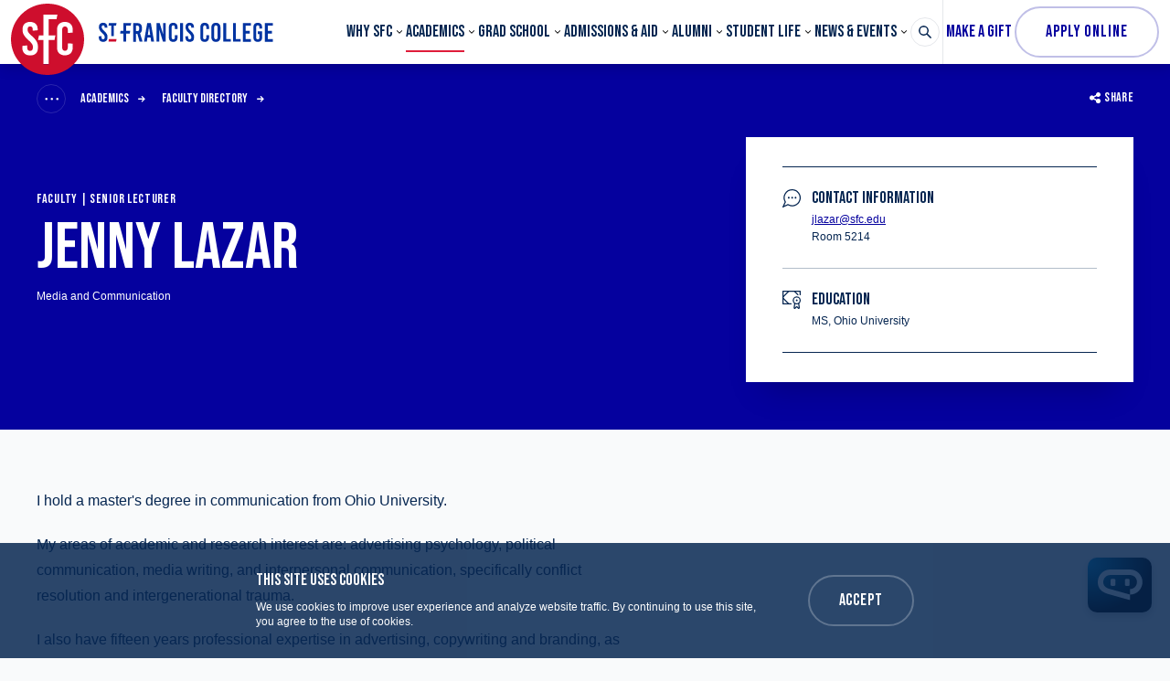

--- FILE ---
content_type: text/html; charset=UTF-8
request_url: https://www.sfc.edu/academics/faculty-directory/jenny-lazar
body_size: 27003
content:


<!DOCTYPE html>
<html
	lang="en"
	prefix="og: http://ogp.me/ns# fb: http://ogp.me/ns/fb#"
	class=""	x-data="{ mobileMenuOpen: false, menu: '' }"
	x-init="$watch('menu', value => {
		if (value === 'search') {
			$nextTick(() => document.getElementById('header-search-input').focus());
		}
	})"
	@keydown.escape="menu = ''"
>	<head>
		<link rel="icon" href="/favicon.ico">
		<meta charset="utf-8">
		<meta name="viewport" content="width=device-width, initial-scale=1"><title>Jenny Lazar | St. Francis College</title>
<script type="3497e4b722004773aada42f1-text/javascript">dataLayer = [];
(function(w,d,s,l,i){w[l]=w[l]||[];w[l].push({'gtm.start':
new Date().getTime(),event:'gtm.js'});var f=d.getElementsByTagName(s)[0],
j=d.createElement(s),dl=l!='dataLayer'?'&l='+l:'';j.async=true;j.src=
'https://www.googletagmanager.com/gtm.js?id='+i+dl;f.parentNode.insertBefore(j,f);
})(window,document,'script','dataLayer','GTM-MSQMXCQJ');
</script><meta name="generator" content="SEOmatic">
<meta name="description" content="For more than 160 years, St. Francis College has been driven by dreams—powered by big ideas, bold ambitions, and the courage to bring them to life.">
<meta name="referrer" content="no-referrer-when-downgrade">
<meta name="robots" content="all">
<meta content="en_US" property="og:locale">
<meta content="St. Francis College" property="og:site_name">
<meta content="website" property="og:type">
<meta content="https://www.sfc.edu/academics/faculty-directory/jenny-lazar" property="og:url">
<meta content="Jenny Lazar" property="og:title">
<meta content="For more than 160 years, St. Francis College has been driven by dreams—powered by big ideas, bold ambitions, and the courage to bring them to life." property="og:description">
<meta content="https://img.sfc.edu/content/uploads/sfcflag_top.jpeg?auto=compress&amp;crop=focalpoint&amp;fit=crop&amp;fp-x=0.5&amp;fp-y=0.5&amp;h=630&amp;q=82&amp;w=1200&amp;s=c22de3204b3a72e207ec9b86a634eb4a" property="og:image">
<meta content="1200" property="og:image:width">
<meta content="630" property="og:image:height">
<meta name="twitter:card" content="summary_large_image">
<meta name="twitter:creator" content="@">
<meta name="twitter:title" content="Jenny Lazar">
<meta name="twitter:description" content="For more than 160 years, St. Francis College has been driven by dreams—powered by big ideas, bold ambitions, and the courage to bring them to life.">
<meta name="twitter:image" content="https://img.sfc.edu/content/uploads/sfcflag_top.jpeg?auto=compress&amp;crop=focalpoint&amp;fit=crop&amp;fp-x=0.5&amp;fp-y=0.5&amp;h=630&amp;q=82&amp;w=1200&amp;s=c22de3204b3a72e207ec9b86a634eb4a">
<meta name="twitter:image:width" content="1200">
<meta name="twitter:image:height" content="630">
<link href="https://www.sfc.edu/academics/faculty-directory/jenny-lazar" rel="canonical">
<link href="https://www.sfc.edu/" rel="home">
<link type="text/plain" href="https://www.sfc.edu/humans.txt" rel="author">				
						
		<link rel="dns-prefetch" href="https://www.sfc.edu/">
		<link rel="preconnect" href="https://www.sfc.edu/" crossorigin>

		<link rel="preload" href="https://cloud.typography.com/7718498/6642612/css/fonts.css" as="style">

		<link rel="preload" as="font" href="https://www.sfc.edu/dist/fonts/SuisseWorks-Bold-WebS.woff2" type="font/woff2" crossorigin="anonymous">
		<link rel="preload" as="font" href="https://www.sfc.edu/dist/fonts/SuisseWorks-BoldItalic-WebS.woff2" type="font/woff2" crossorigin="anonymous">

		<link rel="preconnect" href="https://fonts.googleapis.com">
		<link rel="preconnect" href="https://fonts.gstatic.com" crossorigin>
		<link href="https://fonts.googleapis.com/css2?family=Bebas+Neue&display=swap" rel="stylesheet">

		<link rel="stylesheet" href="https://cloud.typography.com/7718498/6642612/css/fonts.css">

		<link href="https://www.sfc.edu/dist/css/main.429a2984754bdf9885fe.css" rel="stylesheet">

		<link rel="alternate" type="application/rss+xml" href="https://www.sfc.edu/rss">		<meta name="google-site-verification" content="7oWxWj1PcrXJpFEjLiD7k7SKOPLQ5_AfBBfMaeviBZc" />		
		
		<!-- Google Tag Manager -->
		<script type="3497e4b722004773aada42f1-text/javascript">(function(w,d,s,l,i){w[l]=w[l]||[];w[l].push({'gtm.start':
		new Date().getTime(),event:'gtm.js'});var f=d.getElementsByTagName(s)[0],
		j=d.createElement(s),dl=l!='dataLayer'?'&l='+l:'';j.async=true;j.src=
		'https://www.googletagmanager.com/gtm.js?id='+i+dl;f.parentNode.insertBefore(j,f);
		})(window,document,'script','dataLayer','GTM-KTML69L');</script>
		<!-- End Google Tag Manager -->

		<!-- Google Tag Manager -->
		<script type="3497e4b722004773aada42f1-text/javascript">(function(w,d,s,l,i){w[l]=w[l]||[];w[l].push({'gtm.start':
		new Date().getTime(),event:'gtm.js'});var f=d.getElementsByTagName(s)[0],
		j=d.createElement(s),dl=l!='dataLayer'?'&l='+l:'';j.async=true;j.src=
		'https://www.googletagmanager.com/gtm.js?id='+i+dl;f.parentNode.insertBefore(j,f);
		})(window,document,'script','dataLayer','GTM-KHNQ9NG');</script>
		<!-- End Google Tag Manager -->

        <!-- Google Tag Manager -->
        <script type="3497e4b722004773aada42f1-text/javascript">(function(w,d,s,l,i){w[l]=w[l]||[];w[l].push({'gtm.start':
        new Date().getTime(),event:'gtm.js'});var f=d.getElementsByTagName(s)[0],
        j=d.createElement(s),dl=l!='dataLayer'?'&l='+l:'';j.async=true;j.src=
        'https://www.googletagmanager.com/gtm.js?id='+i+dl;f.parentNode.insertBefore(j,f);
        })(window,document,'script','dataLayer','GTM-NFQ277B');</script>
        <!-- End Google Tag Manager -->

        <!-- Meta Pixel Code -->
        <script type="3497e4b722004773aada42f1-text/javascript">
        !function(f,b,e,v,n,t,s)
        {if(f.fbq)return;n=f.fbq=function(){n.callMethod?
        n.callMethod.apply(n,arguments):n.queue.push(arguments)};
        if(!f._fbq)f._fbq=n;n.push=n;n.loaded=!0;n.version='2.0';
        n.queue=[];t=b.createElement(e);t.async=!0;
        t.src=v;s=b.getElementsByTagName(e)[0];
        s.parentNode.insertBefore(t,s)}(window, document,'script',
        'https://connect.facebook.net/en_US/fbevents.js');
        fbq('init', '1256087415985353');
        fbq('track', 'PageView');
        </script>
        <noscript><img height="1" width="1" style="display:none"
        src="https://www.facebook.com/tr?id=1256087415985353&ev=PageView&noscript=1"
        /></noscript>
        <!-- End Meta Pixel Code -->

		<script src="https://chat.answerquest.ai/embed.js" data-clientid="SFC" data-position='{"small":{"b":"50","r":"20"}, "big":{"b":"20","r":"20"}}' type="3497e4b722004773aada42f1-text/javascript"></script>
	</head>

		<body
		class="font-sans antialiased bg-alabaster text-bluewhale"
		:class="{'font-sans antialiased bg-alabaster text-bluewhale': true, 'overflow-hidden': menu === 'search'}"
	><noscript><iframe src="https://www.googletagmanager.com/ns.html?id=GTM-MSQMXCQJ"
height="0" width="0" style="display:none;visibility:hidden"></iframe></noscript>


		
		<!-- Google Tag Manager (noscript) -->
		<noscript><iframe src="https://www.googletagmanager.com/ns.html?id=GTM-KTML69L"
		height="0" width="0" style="display:none;visibility:hidden"></iframe></noscript>
		<!-- End Google Tag Manager (noscript) -->

		<!-- Google Tag Manager (noscript) -->
		<noscript><iframe src="https://www.googletagmanager.com/ns.html?id=GTM-KHNQ9NG"
		height="0" width="0" style="display:none;visibility:hidden"></iframe></noscript>
		<!-- End Google Tag Manager (noscript) -->

        <!-- Google Tag Manager (noscript) -->
        <noscript><iframe src="https://www.googletagmanager.com/ns.html?id=GTM-NFQ277B"
        height="0" width="0" style="display:none;visibility:hidden"></iframe></noscript>
        <!-- End Google Tag Manager (noscript) -->				
		
    <div id="page-container">
		<a
			href="#content-container"
			class="absolute top-0 px-5 py-3 -ml-20 text-sm leading-5 tracking-wider text-white uppercase duration-300 ease-in-out transform -translate-y-12 cursor-pointer lg:ml-0 left-1/2 lg:left-0 focus:translate-y-0 z-60 font-display bg-bluewhale"
		>
			Skip to main content
		</a>

							
			
		
		<div class="relative">
										

<header class="top-0 z-50 w-full md:sticky">
	<div class="h-14 lg:h-70px">
		<div class="relative z-40 bg-white shadow-sm">
			<div class="box-content px-3 mx-auto max-w-header">
				<div class="flex items-center justify-between whitespace-nowrap">
					<div>
						<a href="https://www.sfc.edu/" class="flex items-center" aria-label="St. Francis College Homepage">
							<div class="relative z-30 pt-2 lg:pt-1 h-14 lg:h-70px headroom__logo">
								<svg class="w-14 lg:w-16 xl:w-20 h-auto" width="84" height="82" viewBox="0 0 84 82" fill="none" xmlns="http://www.w3.org/2000/svg"><path d="M42 0C18.8 0 0 18.352 0 41s18.8 41 42 41 42-18.352 42-41S65.2 0 42 0ZM30.933 49.33v1.822c0 5.532-3.533 8.396-8.866 8.396-5.4 0-9-3.06-9-8.526V48.55l5.6-.52v2.538c0 2.538 1.2 3.774 3.266 3.774 1.734 0 3.2-.91 3.2-3.58v-1.17c0-2.343-1.066-4.035-4.866-7.42-5.2-4.75-6.934-7.744-6.934-11.844v-.911c0-5.532 3.267-8.395 8.667-8.395s8.667 3.058 8.667 8.525v1.041l-5.6.52v-1.17c0-2.539-1-3.775-3-3.775-1.667 0-2.934.911-2.934 3.059V30c0 2.083 1.067 3.775 4.867 7.16 5.2 4.75 6.933 7.809 6.933 12.17ZM37.4 12.56h16l-1.067 5.272H43.2V36.64h7.867L50 41.846H43.2V69.57h-5.8V41.846h-6.333l1.066-5.271H37.4V12.56Zm27.933 21.086v-3.059c0-2.993-1.133-4.36-3.266-4.36-2.134 0-3.267 1.367-3.267 3.775v20.435c0 2.473 1.133 3.774 3.267 3.774 2.133 0 3.266-1.367 3.266-4.36v-4.165l5.6.26v4.49c0 5.662-3.333 8.981-9.066 8.981-5.667 0-8.934-3.319-8.934-8.98V30.002c0-5.662 3.267-8.981 8.934-8.981 5.666 0 9.066 3.319 9.066 8.98v3.385l-5.6.26Z" fill="#CE0E2D"/></svg>

							</div>
							<svg class="text-logoblue fill-current w-32 xl:w-40 xl:w-auto h-auto ml-2 xl:ml-4" width="191" height="22" viewBox="0 0 191 22" fill="none" xmlns="http://www.w3.org/2000/svg"><path d="M42.246 12.977h-1.41v8.653h-3.11V1.213h4.471c3.306 0 5.153 1.799 5.153 5.153v1.458c0 2.14-.778 3.695-2.187 4.473l2.82 9.284h-3.258l-2.479-8.604Zm-1.41-2.868H42.1c1.507 0 2.14-.778 2.14-2.528v-1.07c0-1.7-.681-2.527-2.14-2.527h-1.264v6.125ZM57.412 21.581l-.68-4.618h-3.403l-.68 4.618h-3.112l3.549-20.416h3.937l3.549 20.416h-3.16Zm-3.694-7.437h2.576L55.03 5.54h-.048l-1.264 8.604ZM70.245 21.581 66.211 8.067h-.049v13.514h-2.917V1.165h3.452l3.646 12.152h.048V1.165h2.917V21.58h-3.063ZM86.287 5.783V7.63l-2.965.146V6.123c0-1.653-.632-2.382-1.75-2.382-1.118 0-1.75.73-1.75 2.09v11.132c0 1.361.632 2.09 1.75 2.09 1.118 0 1.75-.729 1.75-2.381v-2.285l2.965.146v2.43c0 3.111-1.798 4.91-4.812 4.91-3.014 0-4.764-1.799-4.764-4.91V5.783c0-3.111 1.75-4.91 4.764-4.91 3.014 0 4.812 1.799 4.812 4.91ZM89.058 21.581V1.165h3.111V21.58h-3.111ZM104.176 5.54v.583l-2.966.292v-.632c0-1.41-.534-2.042-1.604-2.042-.923 0-1.555.486-1.555 1.653v.437c0 1.118.583 2.09 2.576 3.89 2.722 2.527 3.694 4.18 3.694 6.562v.972c0 3.014-1.895 4.57-4.715 4.57-2.868 0-4.764-1.653-4.764-4.667v-1.362l2.966-.291v1.41c0 1.36.631 2.041 1.75 2.041.923 0 1.701-.486 1.701-1.944v-.632c0-1.264-.583-2.236-2.576-4.035-2.723-2.528-3.695-4.18-3.695-6.417v-.486c0-3.014 1.75-4.57 4.618-4.57 2.868 0 4.57 1.654 4.57 4.668ZM120.704 5.783V7.63l-2.965.146V6.123c0-1.653-.632-2.382-1.75-2.382-1.118 0-1.75.73-1.75 2.09v11.132c0 1.361.632 2.09 1.75 2.09 1.118 0 1.75-.729 1.75-2.381v-2.285l2.965.146v2.43c0 3.111-1.798 4.91-4.812 4.91-3.014 0-4.764-1.799-4.764-4.91V5.783c0-3.111 1.75-4.91 4.764-4.91 3.062 0 4.812 1.799 4.812 4.91ZM133.197 6.026V16.72c0 3.209-1.896 5.153-5.007 5.153-3.111 0-5.007-1.945-5.007-5.153V6.026c0-3.209 1.896-5.153 5.007-5.153 3.111 0 5.007 1.944 5.007 5.153Zm-6.903.048v10.598c0 1.506.681 2.333 1.896 2.333 1.216 0 1.896-.826 1.896-2.333V6.074c0-1.507-.68-2.333-1.896-2.333-1.215 0-1.896.826-1.896 2.333ZM144.62 18.665v2.916h-8.264V1.165h3.111v17.5h5.153ZM155.266 18.665v2.916h-8.264V1.165h3.111v17.5h5.153ZM160.809 4.033v5.784h4.52v2.868h-4.52v6.077h5.59v2.868h-8.702V1.213h8.702v2.868h-5.59v-.048ZM178.794 5.783v1.41l-2.966.145V6.123c0-1.653-.631-2.382-1.798-2.382s-1.799.73-1.799 2.09v11.132c0 1.361.584 2.09 1.799 2.09 1.215 0 1.798-.729 1.798-2.381v-3.5h-1.75v-2.869h4.764v6.66c0 3.111-1.798 4.91-4.861 4.91-3.062 0-4.812-1.799-4.812-4.91V5.783c0-3.111 1.75-4.91 4.812-4.91 3.063 0 4.813 1.799 4.813 4.91ZM184.969 4.033v5.784h4.52v2.868h-4.52v6.077h5.59v2.868h-8.701V1.213h8.701v2.868h-5.59v-.048ZM9.433 5.54v.583l-2.965.292v-.632c0-1.41-.535-2.042-1.604-2.042-.924 0-1.556.486-1.556 1.653v.437c0 1.118.583 2.09 2.576 3.89 2.723 2.527 3.695 4.18 3.695 6.562v.972c0 3.014-1.896 4.57-4.716 4.57C1.996 21.824.1 20.171.1 17.157v-1.362l2.965-.291v1.41c0 1.36.632 2.041 1.75 2.041.923 0 1.701-.486 1.701-1.944v-.632c0-1.264-.583-2.236-2.576-4.035C1.218 9.817.245 8.165.245 5.928v-.486c0-3.014 1.75-4.57 4.619-4.57 2.868 0 4.569 1.654 4.569 4.668ZM35.051 4.033l.486-2.868H27.03v8.652h-3.11l-.487 2.868h3.597v8.896h3.063v-8.896h3.889l.486-2.868h-4.375V4.033h4.958Z" /><path d="M10.697 21.581h8.313l.486-2.868h-8.313l-.486 2.868Z" fill="#CE0E2D"/><path d="M19.496 1.165h-8.313l-.486 2.868h2.965v11.52h2.868V4.033h2.48l.486-2.868Z" /></svg>

						</a>
					</div>
					<div class="flex ml-auto lg:hidden print:hidden">
						<button type="button" @click="mobileMenuOpen = true" class="block">
							<svg class="fill-current w-4 h-4 p-px" viewBox="0 0 24 24"><rect x="0.5" y="2.5" width="23" height="3" rx="1" ry="1"/><rect x="0.5" y="10.5" width="23" height="3" rx="1" ry="1"/><rect x="0.5" y="18.5" width="23" height="3" rx="1" ry="1"/></svg>

						</button>
						<button type="button" class="ml-4" @click="menu = menu === 'search' ? '' : 'search'">
							<span x-show="menu !== 'search'">
								<svg class="fill-current w-4 h-4 p-px" viewBox="0 0 24 24"><path d="M23.384,21.619,16.855,15.09a9.284,9.284,0,1,0-1.768,1.768l6.529,6.529a1.266,1.266,0,0,0,1.768,0A1.251,1.251,0,0,0,23.384,21.619ZM2.75,9.5a6.75,6.75,0,1,1,6.75,6.75A6.758,6.758,0,0,1,2.75,9.5Z"/></svg>

							</span>
							<span x-show="menu === 'search'" x-cloak>
								<svg class="fill-current w-4 h-4 p-px" viewBox="0 0 24 24"><path d="M14.3,12.179a.25.25,0,0,1,0-.354l9.263-9.262A1.5,1.5,0,0,0,21.439.442L12.177,9.7a.25.25,0,0,1-.354,0L2.561.442A1.5,1.5,0,0,0,.439,2.563L9.7,11.825a.25.25,0,0,1,0,.354L.439,21.442a1.5,1.5,0,0,0,2.122,2.121L11.823,14.3a.25.25,0,0,1,.354,0l9.262,9.263a1.5,1.5,0,0,0,2.122-2.121Z"/></svg>

							</span>
						</button>
					</div>
					<div class="flex-1 hidden ml-8 xl:ml-20 lg:block main-nav-container">
						<nav aria-label="Main Navigation" class="main-nav js-main-nav">
							<ul class="flex items-center justify-between h-14 lg:h-70px">
																																													<li class="flex has-submenu" data-menu="why-sfc">
											<a href="https://www.sfc.edu/why-sfc" target="" aria-haspopup="true" aria-expanded="true" class="relative text-base leading-none uppercase group xl:text-lg font-display">Why SFC</a>
											<div
												class="absolute inset-x-0 z-20 hidden py-12 text-white transform shadow-lg js-menu top-full bg-navyblue lg:block"
												style="display: none;"
											>
												
<div class="max-w-screen-xl mx-auto px-6 md:px-10">
															<div class="grid grid-cols-3 gap-10">
																															<div>
																	<ul class="space-y-4">
																																					<li class="space-y-4">
																																									<a href="https://www.sfc.edu/why-sfc/history-and-mission" target="" class="flex font-serif font-bold items-top hover:opacity-75 focus:opacity-75">
																																													<svg class="fill-current w-5 h-5 p-px mr-3 mt-px flex-shrink-0" xmlns="http://www.w3.org/2000/svg" viewBox="0 0 24 24">
  <defs>
    <style>.aufhwkdvlu-a{fill:none;stroke:currentColor;stroke-linecap:round;stroke-linejoin:round;stroke-width:1.5px;}</style>
  </defs>
  <path class="aufhwkdvlu-a" d="M12,22.8V5.387S9.545,2.66,1.268,2.55A.514.514,0,0,0,.9,2.7a.526.526,0,0,0-.152.37V19.444a.516.516,0,0,0,.5.52C9.543,20.071,12,22.8,12,22.8"></path>
  <path class="aufhwkdvlu-a" d="M9,11.855A21.258,21.258,0,0,0,3.74,10.8"></path>
  <path class="aufhwkdvlu-a" d="M9,16.05A21.311,21.311,0,0,0,3.74,15"></path>
  <path class="aufhwkdvlu-a" d="M15,11.855A21.258,21.258,0,0,1,20.26,10.8"></path>
  <path class="aufhwkdvlu-a" d="M15,16.05A21.311,21.311,0,0,1,20.26,15"></path>
  <path class="aufhwkdvlu-a" d="M20.26,2.67c.76-.066,1.582-.108,2.472-.12a.514.514,0,0,1,.366.15.526.526,0,0,1,.152.37V19.444a.516.516,0,0,1-.5.52C14.457,20.071,12,22.8,12,22.8"></path>
  <path class="aufhwkdvlu-a" d="M12,22.8V5.387s1.143-1.27,4.5-2.111"></path>
  <path class="aufhwkdvlu-a" d="M20.25,7.8V1.2a24.031,24.031,0,0,0-3.75.6v6l1.875-1.5Z"></path>
</svg>

																																												<span class="flex-1 whitespace-normal">History &amp; Mission</span>
																					</a>
																																																											</li>
																																					<li class="space-y-4">
																																									<a href="https://www.sfc.edu/why-sfc/office-of-the-president/leadership" target="" class="flex font-serif font-bold items-top hover:opacity-75 focus:opacity-75">
																																													<svg class="fill-current w-5 h-5 p-px mr-3 mt-px flex-shrink-0" xmlns="http://www.w3.org/2000/svg" viewBox="0 0 24 24">
  <defs>
    <style>.xafstakcbm-a{fill:none;stroke:currentColor;stroke-linecap:round;stroke-linejoin:round;stroke-width:1.5px;}</style>
  </defs>
  <path class="xafstakcbm-a" d="M3.749,18.75V14.727a.477.477,0,0,1,.477-.477H19.772a.477.477,0,0,1,.477.477V18.75"></path>
  <line class="xafstakcbm-a" x1="11.999" y1="11.25" x2="11.999" y2="18.75"></line>
  <circle class="xafstakcbm-a" cx="3.749" cy="21" r="2.25"></circle>
  <circle class="xafstakcbm-a" cx="11.999" cy="21" r="2.25"></circle>
  <circle class="xafstakcbm-a" cx="20.249" cy="21" r="2.25"></circle>
  <circle class="xafstakcbm-a" cx="11.999" cy="3.75" r="3"></circle>
  <path class="xafstakcbm-a" d="M16.5,11.25A4.966,4.966,0,0,0,11.923,7.5a4.966,4.966,0,0,0-4.577,3.75"></path>
</svg>

																																												<span class="flex-1 whitespace-normal">Leadership</span>
																					</a>
																																																											</li>
																																					<li class="space-y-4">
																																									<a href="https://www.sfc.edu/why-sfc/board-of-trustees" target="" class="flex font-serif font-bold items-top hover:opacity-75 focus:opacity-75">
																																													<svg id="auytphhyyd-Regular" class="fill-current w-5 h-5 p-px mr-3 mt-px flex-shrink-0" xmlns="http://www.w3.org/2000/svg" viewBox="0 0 24 24">
  <defs>
    <style>.auytphhyyd-cls-1{fill:none;stroke:currentColor;stroke-linecap:round;stroke-linejoin:round;stroke-width:1.5px;}</style>
  </defs>
  <rect class="auytphhyyd-cls-1" x="11.25" y="14.25" width="12" height="9" rx="0.75" ry="0.75"></rect>
  <line class="auytphhyyd-cls-1" x1="11.25" y1="17.25" x2="23.25" y2="17.25"></line>
  <line class="auytphhyyd-cls-1" x1="17.25" y1="17.25" x2="17.25" y2="18.75"></line>
  <path class="auytphhyyd-cls-1" d="M18,11.25H16.5a1.5,1.5,0,0,0-1.5,1.5v1.5h4.5v-1.5A1.5,1.5,0,0,0,18,11.25Z"></path>
  <circle class="auytphhyyd-cls-1" cx="5.25" cy="3.75" r="3"></circle>
  <path class="auytphhyyd-cls-1" d="M9.19,10.575A4.5,4.5,0,0,0,.75,12.75v3h1.5L3,23.25H7.5l.51-5.1"></path>
</svg>

																																												<span class="flex-1 whitespace-normal">Board of Trustees</span>
																					</a>
																																																											</li>
																																					<li class="space-y-4">
																																									<a href="https://www.sfc.edu/why-sfc/careers-at-sfc" target="" class="flex font-serif font-bold items-top hover:opacity-75 focus:opacity-75">
																																													<svg class="fill-current w-5 h-5 p-px mr-3 mt-px flex-shrink-0" xmlns="http://www.w3.org/2000/svg" viewBox="0 0 24 24">
  <defs>
    <style>.zosihlvqzv-a{fill:none;stroke:currentColor;stroke-linecap:round;stroke-linejoin:round;stroke-width:1.5px;}</style>
  </defs>
  <circle class="zosihlvqzv-a" cx="4.504" cy="17.625" r="2.625"></circle>
  <path class="zosihlvqzv-a" d="M8.254,23.25a4.25,4.25,0,0,0-7.5,0"></path>
  <circle class="zosihlvqzv-a" cx="19.504" cy="17.625" r="2.625"></circle>
  <path class="zosihlvqzv-a" d="M23.254,23.25a4.25,4.25,0,0,0-7.5,0"></path>
  <circle class="zosihlvqzv-a" cx="12.004" cy="3.375" r="2.625"></circle>
  <path class="zosihlvqzv-a" d="M15.253,8.25a4.269,4.269,0,0,0-6.5,0"></path>
  <path class="zosihlvqzv-a" d="M9.055,19.707A8.28,8.28,0,0,0,15,19.689"></path>
  <path class="zosihlvqzv-a" d="M6.353,6a8.216,8.216,0,0,0-2.6,6c0,.253.015.5.038.75"></path>
  <path class="zosihlvqzv-a" d="M20.216,12.75c.023-.248.038-.5.038-.75a8.216,8.216,0,0,0-2.6-6"></path>
  <circle class="zosihlvqzv-a" cx="12.004" cy="13.5" r="2.25"></circle>
  <line class="zosihlvqzv-a" x1="14.254" y1="13.5" x2="15.754" y2="13.5"></line>
  <line class="zosihlvqzv-a" x1="8.254" y1="13.5" x2="9.754" y2="13.5"></line>
  <line class="zosihlvqzv-a" x1="12.004" y1="15.75" x2="12.004" y2="17.25"></line>
  <line class="zosihlvqzv-a" x1="12.004" y1="9.75" x2="12.004" y2="11.25"></line>
  <line class="zosihlvqzv-a" x1="13.595" y1="15.091" x2="14.656" y2="16.151"></line>
  <line class="zosihlvqzv-a" x1="9.352" y1="10.848" x2="10.413" y2="11.909"></line>
  <line class="zosihlvqzv-a" x1="10.413" y1="15.091" x2="9.352" y2="16.151"></line>
  <line class="zosihlvqzv-a" x1="14.656" y1="10.848" x2="13.595" y2="11.909"></line>
</svg>

																																												<span class="flex-1 whitespace-normal">Careers at SFC</span>
																					</a>
																																																											</li>
																																			</ul>
																</div>
																															<div>
																	<ul class="space-y-4">
																																					<li class="space-y-4">
																																									<a href="https://www.sfc.edu/why-sfc/belonging-engagement" target="" class="flex font-serif font-bold items-top hover:opacity-75 focus:opacity-75">
																																													<svg id="hpdrfccrvy-Regular" class="fill-current w-5 h-5 p-px mr-3 mt-px flex-shrink-0" xmlns="http://www.w3.org/2000/svg" viewBox="0 0 24 24">
  <defs>
    <style>.hpdrfccrvy-cls-1{fill:none;stroke:currentColor;stroke-linecap:round;stroke-linejoin:round;stroke-width:1.5px;}</style>
  </defs>
  <circle class="hpdrfccrvy-cls-1" cx="3.375" cy="16.875" r="2.625"></circle>
  <circle class="hpdrfccrvy-cls-1" cx="20.625" cy="16.875" r="2.625"></circle>
  <circle class="hpdrfccrvy-cls-1" cx="12" cy="16.875" r="2.625"></circle>
  <path class="hpdrfccrvy-cls-1" d="M7.688,23.25A4.585,4.585,0,0,0,.75,21.083"></path>
  <path class="hpdrfccrvy-cls-1" d="M16.313,23.25a4.584,4.584,0,0,1,6.937-2.167"></path>
  <path class="hpdrfccrvy-cls-1" d="M16.313,23.25a4.6,4.6,0,0,0-8.626,0"></path>
  <path class="hpdrfccrvy-cls-1" d="M14.25,11.25S15,7.5,18,6.75"></path>
  <line class="hpdrfccrvy-cls-1" x1="20.25" y1="6" x2="23.25" y2="6"></line>
  <line class="hpdrfccrvy-cls-1" x1="21.75" y1="4.5" x2="21.75" y2="7.5"></line>
  <path class="hpdrfccrvy-cls-1" d="M9.75,11.25S9,7.5,6,6.75"></path>
  <line class="hpdrfccrvy-cls-1" x1="3.75" y1="6" x2="0.75" y2="6"></line>
  <line class="hpdrfccrvy-cls-1" x1="2.25" y1="4.5" x2="2.25" y2="7.5"></line>
  <line class="hpdrfccrvy-cls-1" x1="10.5" y1="2.25" x2="13.5" y2="2.25"></line>
  <line class="hpdrfccrvy-cls-1" x1="12" y1="0.75" x2="12" y2="3.75"></line>
  <line class="hpdrfccrvy-cls-1" x1="12" y1="11.25" x2="12" y2="6.75"></line>
</svg>

																																												<span class="flex-1 whitespace-normal">Office of Belonging and Engagement</span>
																					</a>
																																																											</li>
																																					<li class="space-y-4">
																																									<a href="https://www.sfc.edu/why-sfc/sfc-170" target="" class="flex font-serif font-bold items-top hover:opacity-75 focus:opacity-75">
																																													<svg id="unaiuasvvf-Regular" class="fill-current w-5 h-5 p-px mr-3 mt-px flex-shrink-0" xmlns="http://www.w3.org/2000/svg" viewBox="0 0 24 24">
  <defs>
    <style>.unaiuasvvf-cls-1{fill:none;stroke:currentColor;stroke-linecap:round;stroke-linejoin:round;stroke-width:1.5px;fill-rule:evenodd;}</style>
  </defs>
  <path class="unaiuasvvf-cls-1" d="M16.778,12.25l-4.517-7.1A.751.751,0,0,1,12.894,4h4.561a1.5,1.5,0,0,1,1.265.7l4.3,6.75a1.5,1.5,0,0,1,0,1.61l-4.3,6.75a1.5,1.5,0,0,1-1.265.7H12.894a.751.751,0,0,1-.633-1.153Z"></path>
  <path class="unaiuasvvf-cls-1" d="M5.384,12.25.867,5.153A.751.751,0,0,1,1.5,4H6.06a1.5,1.5,0,0,1,1.266.7l4.3,6.75a1.5,1.5,0,0,1,0,1.61l-4.3,6.75a1.5,1.5,0,0,1-1.266.7H1.5a.751.751,0,0,1-.633-1.153Z"></path>
</svg>

																																												<span class="flex-1 whitespace-normal">SFC 170 | Five-Year Strategic Vision</span>
																					</a>
																																																											</li>
																																					<li class="space-y-4">
																																									<a href="https://www.sfc.edu/student-life/mission-ministry-interfaith-dialogue" target="" class="flex font-serif font-bold items-top hover:opacity-75 focus:opacity-75">
																																													<svg class="fill-current w-5 h-5 p-px mr-3 mt-px flex-shrink-0" xmlns="http://www.w3.org/2000/svg" viewBox="0 0 24 24">
  <defs>
    <style>.viymjpygho-a{fill:none;stroke:currentColor;stroke-linecap:round;stroke-linejoin:round;stroke-width:1.5px;}</style>
  </defs>
  <circle class="viymjpygho-a" cx="12" cy="12" r="10.5"></circle>
  <path class="viymjpygho-a" d="M18.974,14.731A7.472,7.472,0,0,0,13.5,4.651V9.257Z"></path>
  <path class="viymjpygho-a" d="M13.5,13.5v5.849a7.463,7.463,0,0,0,3.785-2.065Z"></path>
  <path class="viymjpygho-a" d="M5.026,14.731A7.472,7.472,0,0,1,10.5,4.651V9.257Z"></path>
  <path class="viymjpygho-a" d="M10.5,13.5v5.849a7.463,7.463,0,0,1-3.785-2.065Z"></path>
</svg>

																																												<span class="flex-1 whitespace-normal">Mission, Ministry &amp; Interfaith Dialogue</span>
																					</a>
																																																											</li>
																																			</ul>
																</div>
																															<div>
																	<ul class="space-y-4">
																																					<li class="space-y-4">
																																									<a href="https://www.sfc.edu/why-sfc/external-affairs/office-of-government-and-community-affairs" target="" class="flex font-serif font-bold items-top hover:opacity-75 focus:opacity-75">
																																													<svg class="fill-current w-5 h-5 p-px mr-3 mt-px flex-shrink-0" xmlns="http://www.w3.org/2000/svg" viewBox="0 0 24 24">
  <defs>
    <style>.bmzxgxoyoy-a{fill:none;stroke:currentColor;stroke-linecap:round;stroke-linejoin:round;stroke-width:1.5px;}</style>
  </defs>
  <circle class="bmzxgxoyoy-a" cx="11.999" cy="9.75" r="2.25"></circle>
  <path class="bmzxgxoyoy-a" d="M15.749,15.75a4.047,4.047,0,0,0-3.75-3,4.047,4.047,0,0,0-3.75,3"></path>
  <circle class="bmzxgxoyoy-a" cx="11.999" cy="2.625" r="1.875"></circle>
  <circle class="bmzxgxoyoy-a" cx="21.374" cy="12" r="1.875"></circle>
  <circle class="bmzxgxoyoy-a" cx="11.999" cy="21.375" r="1.875"></circle>
  <circle class="bmzxgxoyoy-a" cx="2.624" cy="12" r="1.875"></circle>
  <path class="bmzxgxoyoy-a" d="M16.5,4.2a9.041,9.041,0,0,1,3.3,3.3"></path>
  <path class="bmzxgxoyoy-a" d="M19.8,16.5a9.041,9.041,0,0,1-3.3,3.3"></path>
  <path class="bmzxgxoyoy-a" d="M7.5,19.8a9.041,9.041,0,0,1-3.3-3.3"></path>
  <path class="bmzxgxoyoy-a" d="M4.2,7.5A9.041,9.041,0,0,1,7.5,4.2"></path>
</svg>

																																												<span class="flex-1 whitespace-normal">Office of Government and Community Affairs</span>
																					</a>
																																																											</li>
																																					<li class="space-y-4">
																																									<a href="https://www.sfc.edu/why-sfc/office-of-institutional-effectiveness-accreditation" target="" class="flex font-serif font-bold items-top hover:opacity-75 focus:opacity-75">
																																													<svg class="fill-current w-5 h-5 p-px mr-3 mt-px flex-shrink-0" xmlns="http://www.w3.org/2000/svg" viewBox="0 0 24 24">
  <defs>
    <style>.anklrokasb-a{fill:none;stroke:currentColor;stroke-linecap:round;stroke-linejoin:round;stroke-width:1.5px;}</style>
  </defs>
  <ellipse class="anklrokasb-a" cx="4.5" cy="3.001" rx="3.75" ry="2.25"></ellipse>
  <path class="anklrokasb-a" d="M.75,3V7.5c0,1.242,1.679,2.25,3.75,2.25S8.25,8.743,8.25,7.5V3"></path>
  <ellipse class="anklrokasb-a" cx="4.5" cy="16.501" rx="3.75" ry="2.25"></ellipse>
  <path class="anklrokasb-a" d="M.75,16.5V21c0,1.242,1.679,2.25,3.75,2.25S8.25,22.243,8.25,21V16.5"></path>
  <ellipse class="anklrokasb-a" cx="19.5" cy="3.001" rx="3.75" ry="2.25"></ellipse>
  <path class="anklrokasb-a" d="M15.75,3V7.5c0,1.242,1.679,2.25,3.75,2.25s3.75-1.008,3.75-2.25V3"></path>
  <ellipse class="anklrokasb-a" cx="19.5" cy="16.501" rx="3.75" ry="2.25"></ellipse>
  <path class="anklrokasb-a" d="M15.75,16.5V21c0,1.242,1.679,2.25,3.75,2.25s3.75-1.008,3.75-2.25V16.5"></path>
  <line class="anklrokasb-a" x1="8.041" y1="8.244" x2="15.831" y2="16.034"></line>
  <line class="anklrokasb-a" x1="8.25" y1="16.5" x2="16.191" y2="8.56"></line>
</svg>

																																												<span class="flex-1 whitespace-normal">Office of Institutional Effectiveness &amp; Accreditation</span>
																					</a>
																																																											</li>
																																					<li class="space-y-4">
																																									<a href="https://www.sfc.edu/why-sfc/contact" target="" class="flex font-serif font-bold items-top hover:opacity-75 focus:opacity-75">
																																													<svg class="fill-current w-5 h-5 p-px mr-3 mt-px flex-shrink-0" xmlns="http://www.w3.org/2000/svg" viewBox="0 0 24 24">
  <defs>
    <style>.imjeomqdbu-a{fill:none;stroke:currentColor;stroke-linecap:round;stroke-linejoin:round;stroke-width:1.5px;}</style>
  </defs>
  <circle class="imjeomqdbu-a" cx="17.25" cy="17.25" r="6"></circle>
  <line class="imjeomqdbu-a" x1="17.25" y1="20.25" x2="17.25" y2="14.25"></line>
  <line class="imjeomqdbu-a" x1="17.25" y1="14.25" x2="15" y2="16.5"></line>
  <line class="imjeomqdbu-a" x1="17.25" y1="14.25" x2="19.5" y2="16.5"></line>
  <path class="imjeomqdbu-a" d="M8.25,15.75h-6a1.5,1.5,0,0,1-1.5-1.5v-12A1.5,1.5,0,0,1,2.25.75h18a1.5,1.5,0,0,1,1.5,1.5V9"></path>
  <path class="imjeomqdbu-a" d="M21.411,1.3,13.267,7.564a3.308,3.308,0,0,1-4.034,0L1.089,1.3"></path>
</svg>

																																												<span class="flex-1 whitespace-normal">Contact</span>
																					</a>
																																																											</li>
																																			</ul>
																</div>
																													</div>
													</div>
											</div>
										</li>
																																																																									<li class="flex has-submenu" data-menu="academics">
											<a href="https://www.sfc.edu/academics" target="" aria-haspopup="true" aria-expanded="true" class="relative text-base leading-none uppercase group xl:text-lg font-display is-active">Academics</a>
											<div
												class="absolute inset-x-0 z-20 hidden py-12 text-white transform shadow-lg js-menu top-full bg-navyblue lg:block"
												style="display: none;"
											>
												
<div class="max-w-screen-xl mx-auto px-6 md:px-10">
															<div class="grid grid-cols-3 gap-10">
																															<div>
																	<ul class="space-y-4">
																																					<li class="space-y-4">
																																									<a href="https://www.sfc.edu/academics" target="" class="flex font-serif font-bold items-top hover:opacity-75 focus:opacity-75">
																																													<svg class="fill-current w-5 h-5 p-px mr-3 mt-px flex-shrink-0" xmlns="http://www.w3.org/2000/svg" viewBox="0 0 24 24">
  <defs>
    <style>.dwyewcsycg-a{fill:none;stroke:currentColor;stroke-linecap:round;stroke-linejoin:round;stroke-width:1.5px;}</style>
  </defs>
  <rect class="dwyewcsycg-a" x="0.75" y="0.75" width="22.5" height="22.5" rx="1" ry="1"></rect>
  <line class="dwyewcsycg-a" x1="12" y1="0.75" x2="12" y2="23.25"></line>
  <line class="dwyewcsycg-a" x1="0.75" y1="12" x2="23.25" y2="12"></line>
  <line class="dwyewcsycg-a" x1="9" y1="5.25" x2="9" y2="7.5"></line>
  <line class="dwyewcsycg-a" x1="9" y1="16.5" x2="9" y2="18.75"></line>
  <line class="dwyewcsycg-a" x1="20.25" y1="16.5" x2="20.25" y2="18.75"></line>
  <polyline class="dwyewcsycg-a" points="12 5.25 15 5.25 15 12"></polyline>
  <polyline class="dwyewcsycg-a" points="15 5.25 18 5.25 18 12"></polyline>
  <polyline class="dwyewcsycg-a" points="21 12 18 5.25 21 3.75 23.25 9"></polyline>
</svg>

																																												<span class="flex-1 whitespace-normal">Browse Academic Divisions</span>
																					</a>
																																																													<ul class="pl-5 space-y-2 text-xs font-medium border-l border-white border-opacity-30">
																																													<li><a href="https://www.sfc.edu/academics/divisions/business-accounting-entrepreneurship" target="" class="hover:opacity-75 hover:underline focus:opacity-75 focus:underline">Business, Accounting &amp; Entrepreneurship</a></li>
																																													<li><a href="https://www.sfc.edu/academics/divisions/science-health-science" target="" class="hover:opacity-75 hover:underline focus:opacity-75 focus:underline">Science &amp; Health Science</a></li>
																																													<li><a href="https://www.sfc.edu/academics/divisions/human-science-sociocultural-studies-social-justice" target="" class="hover:opacity-75 hover:underline focus:opacity-75 focus:underline">Human Science, Sociocultural Studies &amp; Social Justice</a></li>
																																													<li><a href="https://www.sfc.edu/academics/divisions/interdisciplinary-humanities-education" target="" class="hover:opacity-75 hover:underline focus:opacity-75 focus:underline">Interdisciplinary Studies, Humanities &amp; Education</a></li>
																																											</ul>
																																							</li>
																																			</ul>
																</div>
																															<div>
																	<ul class="space-y-4">
																																					<li class="space-y-4">
																																									<a href="https://www.sfc.edu/academics" target="" class="flex font-serif font-bold items-top hover:opacity-75 focus:opacity-75">
																																													<svg class="fill-current w-5 h-5 p-px mr-3 mt-px flex-shrink-0" xmlns="http://www.w3.org/2000/svg" viewBox="0 0 24 24">
  <defs>
    <style>.awtoyolwrc-a{fill:none;stroke:currentColor;stroke-linecap:round;stroke-linejoin:round;stroke-width:1.5px;}</style>
  </defs>
  <rect class="awtoyolwrc-a" x="8.761" y="7.425" width="9" height="4.5" transform="translate(-2.957 12.211) rotate(-45)"></rect>
  <path class="awtoyolwrc-a" d="M21.747,4.371l1.06,1.061a1.5,1.5,0,0,1,0,2.121l-4.773,4.773"></path>
  <path class="awtoyolwrc-a" d="M18.034,8.084l3.713-3.713a1.5,1.5,0,0,0,0-2.121L20.686,1.189a1.5,1.5,0,0,0-2.121,0L14.852,4.9"></path>
  <path class="awtoyolwrc-a" d="M10.079,16.039c-.878.878-4.242,1.06-4.242,1.06s.182-3.364,1.06-4.242a2.25,2.25,0,0,1,3.182,3.182Z"></path>
  <path class="awtoyolwrc-a" d="M3.747,18.75H3a2.25,2.25,0,0,0,0,4.5h15.75"></path>
</svg>

																																												<span class="flex-1 whitespace-normal">Browse Departments</span>
																					</a>
																																																											</li>
																																					<li class="space-y-4">
																																									<a href="https://www.sfc.edu/academics/degrees" target="" class="flex font-serif font-bold items-top hover:opacity-75 focus:opacity-75">
																																													<svg class="fill-current w-5 h-5 p-px mr-3 mt-px flex-shrink-0" xmlns="http://www.w3.org/2000/svg" viewBox="0 0 24 24">
  <defs>
    <style>.ikhrypdalh-a{fill:none;stroke:currentColor;stroke-linecap:round;stroke-linejoin:round;stroke-width:1.5px;}</style>
  </defs>
  <polyline class="ikhrypdalh-a" points="11.25 17.25 0.75 17.25 0.75 0.75 23.25 0.75 23.25 5.25"></polyline>
  <line class="ikhrypdalh-a" x1="0.75" y1="9.75" x2="8.25" y2="17.25"></line>
  <line class="ikhrypdalh-a" x1="15.75" y1="0.75" x2="20.25" y2="5.25"></line>
  <path class="ikhrypdalh-a" d="M16.237,16.483l-.8,5.879a.751.751,0,0,0,1.269.666l2.049-2.05,2.049,2.05a.751.751,0,0,0,1.269-.666l-.8-5.879"></path>
  <circle class="ikhrypdalh-a" cx="18.75" cy="12.75" r="4.5"></circle>
  <line class="ikhrypdalh-a" x1="0.75" y1="8.25" x2="8.25" y2="0.75"></line>
  <line class="ikhrypdalh-a" x1="18.75" y1="12.375" x2="18.75" y2="12.375"></line>
  <path class="ikhrypdalh-a" d="M18.75,12.375a.375.375,0,1,0,.375.375.375.375,0,0,0-.375-.375"></path>
</svg>

																																												<span class="flex-1 whitespace-normal">Browse Degree Type A-Z</span>
																					</a>
																																																											</li>
																																					<li class="space-y-4">
																																									<a href="https://www.sfc.edu/academics/prior-learning-credits-and-equivalencies" target="" class="flex font-serif font-bold items-top hover:opacity-75 focus:opacity-75">
																																													<svg class="fill-current w-5 h-5 p-px mr-3 mt-px flex-shrink-0" xmlns="http://www.w3.org/2000/svg" viewBox="0 0 24 24">
  <defs>
    <style>.ruyyufysho-a{fill:none;stroke:currentColor;stroke-linecap:round;stroke-linejoin:round;stroke-width:1.5px;}</style>
  </defs>
  <polyline class="ruyyufysho-a" points="14.813 11.048 14.813 14.798 12 15.736 9.188 14.798 9.188 11.048"></polyline>
  <polygon class="ruyyufysho-a" points="17.625 10.111 12 8.236 6.375 10.111 12 11.986 17.625 10.111"></polygon>
  <line class="ruyyufysho-a" x1="6.375" y1="10.111" x2="6.375" y2="13.286"></line>
  <path class="ruyyufysho-a" d="M20.986,12.485A9,9,0,0,0,5.636,5.622l-.53.53"></path>
  <path class="ruyyufysho-a" d="M3.014,11.487a9,9,0,0,0,15.35,6.863l.53-.531"></path>
  <polyline class="ruyyufysho-a" points="15.712 17.819 18.894 17.819 18.894 21.001"></polyline>
  <polyline class="ruyyufysho-a" points="8.288 6.152 5.106 6.152 5.106 2.97"></polyline>
</svg>

																																												<span class="flex-1 whitespace-normal">Prior Learning Credits &amp; Equivalencies</span>
																					</a>
																																																											</li>
																																					<li class="space-y-4">
																																									<a href="https://www.sfc.edu/academics/career-pathways-articulation-agreements" target="" class="flex font-serif font-bold items-top hover:opacity-75 focus:opacity-75">
																																													<svg class="fill-current w-5 h-5 p-px mr-3 mt-px flex-shrink-0" xmlns="http://www.w3.org/2000/svg" viewBox="0 0 24 24">
  <defs>
    <style>.szdjqeotcq-a{fill:none;stroke:currentColor;stroke-linecap:round;stroke-linejoin:round;stroke-width:1.5px;}</style>
  </defs>
  <path class="szdjqeotcq-a" d="M20.25,12.216a5.279,5.279,0,0,0,1.819-1.425"></path>
  <path class="szdjqeotcq-a" d="M23.223,7.957a5.3,5.3,0,0,0-.3-2.291"></path>
  <path class="szdjqeotcq-a" d="M21.07,3.228a5.1,5.1,0,0,0-2.123-.908"></path>
  <path class="szdjqeotcq-a" d="M3.642,13.292A5.151,5.151,0,0,0,1.789,14.85"></path>
  <path class="szdjqeotcq-a" d="M.752,17.883a5.146,5.146,0,0,0,.516,2.364"></path>
  <path class="szdjqeotcq-a" d="M3.468,22.579a5.261,5.261,0,0,0,2.335.638"></path>
  <line class="szdjqeotcq-a" x1="11.247" y1="8.229" x2="11.247" y2="23.229"></line>
  <polyline class="szdjqeotcq-a" points="8.384 11.093 11.247 8.229 14.111 11.093"></polyline>
  <circle class="szdjqeotcq-a" cx="11.247" cy="2.979" r="2.25"></circle>
</svg>

																																												<span class="flex-1 whitespace-normal">Career Pathways &amp; Articulation Agreements</span>
																					</a>
																																																											</li>
																																			</ul>
																</div>
																															<div>
																	<ul class="space-y-4">
																																					<li class="space-y-4">
																																																													<ul class="pl-5 space-y-2 text-xs font-medium border-l border-white border-opacity-30">
																																													<li><a href="https://www.sfc.edu/academics/general-education-program" target="" class="hover:opacity-75 hover:underline focus:opacity-75 focus:underline">General Education Program</a></li>
																																													<li><a href="https://www.sfc.edu/academics/academic-calendar" target="" class="hover:opacity-75 hover:underline focus:opacity-75 focus:underline">Academic Calendar</a></li>
																																													<li><a href="https://www.sfc.edu/academics/faculty-directory" target="" class="hover:opacity-75 hover:underline focus:opacity-75 focus:underline">Faculty Directory</a></li>
																																													<li><a href="https://www.sfc.edu/academics/online-learning" target="" class="hover:opacity-75 hover:underline focus:opacity-75 focus:underline">Online Learning</a></li>
																																													<li><a href="https://www.sfc.edu/academics/internationalstudy/studyabroad" target="" class="hover:opacity-75 hover:underline focus:opacity-75 focus:underline">Study Abroad</a></li>
																																													<li><a href="https://assets.sfc.edu/content/uploads/SFC-Catalogue-2024-2025.pdf" target="_blank" class="hover:opacity-75 hover:underline focus:opacity-75 focus:underline">Course Catalogue </a></li>
																																													<li><a href="https://library.sfc.edu/home" target="_blank" class="hover:opacity-75 hover:underline focus:opacity-75 focus:underline">Library</a></li>
																																											</ul>
																																							</li>
																																			</ul>
																</div>
																													</div>
													</div>
											</div>
										</li>
																																																						<li class="flex has-submenu" data-menu="graduate">
											<a href="https://www.sfc.edu/admissions-aid/graduate" target="" aria-haspopup="true" aria-expanded="true" class="relative text-base leading-none uppercase group xl:text-lg font-display">Grad School</a>
											<div
												class="absolute inset-x-0 z-20 hidden py-12 text-white transform shadow-lg js-menu top-full bg-navyblue lg:block"
												style="display: none;"
											>
												
<div class="max-w-screen-xl mx-auto px-6 md:px-10">
															<div class="grid grid-cols-3 gap-10">
																															<div>
																	<ul class="space-y-4">
																																					<li class="space-y-4">
																																									<a href="https://www.sfc.edu/admissions-aid/graduate" target="" class="flex font-serif font-bold items-top hover:opacity-75 focus:opacity-75">
																																												<span class="flex-1 whitespace-normal">St. Francis Graduate School of Advanced Studies</span>
																					</a>
																																																											</li>
																																					<li class="space-y-4">
																																									<a href="https://www.sfc.edu/student-life/grad-international-student-services" target="" class="flex font-serif font-bold items-top hover:opacity-75 focus:opacity-75">
																																												<span class="flex-1 whitespace-normal">Graduate Student Services</span>
																					</a>
																																																											</li>
																																			</ul>
																</div>
																															<div>
																	<ul class="space-y-4">
																																					<li class="space-y-4">
																																																											</li>
																																					<li class="space-y-4">
																																																											</li>
																																			</ul>
																</div>
																															<div>
																	<ul class="space-y-4">
																																					<li class="space-y-4">
																																																											</li>
																																			</ul>
																</div>
																													</div>
													</div>
											</div>
										</li>
																																																						<li class="flex has-submenu" data-menu="admissions-aid">
											<a href="https://www.sfc.edu/admissions-aid" target="" aria-haspopup="true" aria-expanded="true" class="relative text-base leading-none uppercase group xl:text-lg font-display">Admissions &amp; Aid</a>
											<div
												class="absolute inset-x-0 z-20 hidden py-12 text-white transform shadow-lg js-menu top-full bg-navyblue lg:block"
												style="display: none;"
											>
												
<div class="max-w-screen-xl mx-auto px-6 md:px-10">
															<div class="grid grid-cols-3 gap-10">
																															<div>
																	<ul class="space-y-4">
																																					<li class="space-y-4">
																																									<a href="https://www.sfc.edu/admissions-aid/firstyear" target="" class="flex font-serif font-bold items-top hover:opacity-75 focus:opacity-75">
																																													<svg class="fill-current w-5 h-5 p-px mr-3 mt-px flex-shrink-0" xmlns="http://www.w3.org/2000/svg" viewBox="0 0 24 24">
  <defs>
    <style>.umugtfxiqe-a{fill:none;stroke:currentColor;stroke-linecap:round;stroke-linejoin:round;stroke-width:1.5px;}</style>
  </defs>
  <rect class="umugtfxiqe-a" x="0.75" y="17.25" width="22.5" height="6" rx="1.5" ry="1.5"></rect>
  <line class="umugtfxiqe-a" x1="3.75" y1="20.25" x2="15.75" y2="20.25"></line>
  <path class="umugtfxiqe-a" d="M19.125,20.25a.375.375,0,0,1,.375-.375"></path>
  <path class="umugtfxiqe-a" d="M19.5,20.625a.375.375,0,0,1-.375-.375"></path>
  <path class="umugtfxiqe-a" d="M19.875,20.25a.375.375,0,0,1-.375.375"></path>
  <path class="umugtfxiqe-a" d="M19.5,19.875a.375.375,0,0,1,.375.375"></path>
  <path class="umugtfxiqe-a" d="M10.24.75h0c1.48,0,2.51,1.5,2.51,3.75"></path>
  <path class="umugtfxiqe-a" d="M14.861,3.75,12.75,4.5l-1.959-.75a3.03,3.03,0,0,0-3.55.442,3.749,3.749,0,0,1-1.083,5.922c.706,2.985,2.485,5.39,4.316,5.629a1,1,0,0,0,.572-.115l1.4-.7a1.078,1.078,0,0,1,.959,0l1.395.7a1.006,1.006,0,0,0,.572.115c1.989-.26,4.326-3.076,4.883-6.414C20.721,6.5,19.055,1.888,14.861,3.75Z"></path>
</svg>

																																												<span class="flex-1 whitespace-normal">First Year</span>
																					</a>
																																																											</li>
																																					<li class="space-y-4">
																																									<a href="https://www.sfc.edu/admissions-aid/transfer" target="" class="flex font-serif font-bold items-top hover:opacity-75 focus:opacity-75">
																																													<svg class="fill-current w-5 h-5 p-px mr-3 mt-px flex-shrink-0" xmlns="http://www.w3.org/2000/svg" viewBox="0 0 24 24">
  <defs>
    <style>.htwrdcpiav-a{fill:none;stroke:currentColor;stroke-linecap:round;stroke-linejoin:round;stroke-width:1.5px;}</style>
  </defs>
  <line class="htwrdcpiav-a" x1="10.5" y1="15" x2="23.25" y2="15"></line>
  <polyline class="htwrdcpiav-a" points="20.25 12 23.25 15 20.25 18"></polyline>
  <line class="htwrdcpiav-a" x1="13.5" y1="9" x2="0.75" y2="9"></line>
  <polyline class="htwrdcpiav-a" points="3.75 12 0.75 9 3.75 6"></polyline>
</svg>

																																												<span class="flex-1 whitespace-normal">Transfer</span>
																					</a>
																																																											</li>
																																					<li class="space-y-4">
																																									<a href="https://www.sfc.edu/admissions-aid/graduate" target="" class="flex font-serif font-bold items-top hover:opacity-75 focus:opacity-75">
																																													<svg class="fill-current w-5 h-5 p-px mr-3 mt-px flex-shrink-0" xmlns="http://www.w3.org/2000/svg" viewBox="0 0 24 24">
  <defs>
    <style>.xpbhishgvx-a{fill:none;stroke:currentColor;stroke-linecap:round;stroke-linejoin:round;stroke-width:1.5px;}</style>
  </defs>
  <rect class="xpbhishgvx-a" x="0.75" y="3.75" width="22.5" height="16.5" rx="1.5" ry="1.5"></rect>
  <line class="xpbhishgvx-a" x1="0.75" y1="8.25" x2="23.25" y2="8.25"></line>
  <circle class="xpbhishgvx-a" cx="8.25" cy="14.25" r="3"></circle>
  <polyline class="xpbhishgvx-a" points="11.25 14.25 18.75 14.25 18.75 16.5"></polyline>
  <line class="xpbhishgvx-a" x1="15.75" y1="14.25" x2="15.75" y2="15.75"></line>
</svg>

																																												<span class="flex-1 whitespace-normal">Graduate</span>
																					</a>
																																																											</li>
																																					<li class="space-y-4">
																																									<a href="https://www.sfc.edu/admissions-aid/international-students" target="" class="flex font-serif font-bold items-top hover:opacity-75 focus:opacity-75">
																																													<svg class="fill-current w-5 h-5 p-px mr-3 mt-px flex-shrink-0" xmlns="http://www.w3.org/2000/svg" viewBox="0 0 24 24">
  <defs>
    <style>.bidyrpqbiw-a{fill:none;stroke:currentColor;stroke-linecap:round;stroke-linejoin:round;stroke-width:1.5px;}</style>
  </defs>
  <path class="bidyrpqbiw-a" d="M5.993,17.931A9,9,0,1,1,18.746,9.748"></path>
  <path class="bidyrpqbiw-a" d="M4.022,2.8l5.28,2a1.5,1.5,0,0,1,.944,1.7L9.933,8.068A1.5,1.5,0,0,1,8.825,9.229l-2.079.519L5.592,12.633a2.991,2.991,0,0,1-1.121,1.382l-1.83,1.257"></path>
  <path class="bidyrpqbiw-a" d="M15.991,3.268,14.524,6.193a1.5,1.5,0,0,0-.081,1.145L15,9"></path>
  <rect class="bidyrpqbiw-a" x="9.746" y="14.998" width="13.5" height="8.25" rx="1.5" ry="1.5"></rect>
  <line class="bidyrpqbiw-a" x1="12.746" y1="14.998" x2="12.746" y2="23.248"></line>
  <line class="bidyrpqbiw-a" x1="20.246" y1="14.998" x2="20.246" y2="23.248"></line>
  <path class="bidyrpqbiw-a" d="M14.246,15v-.75a2.25,2.25,0,0,1,4.5,0V15"></path>
</svg>

																																												<span class="flex-1 whitespace-normal">International</span>
																					</a>
																																																											</li>
																																			</ul>
																</div>
																															<div>
																	<ul class="space-y-4">
																																					<li class="space-y-4">
																																									<a href="https://www.sfc.edu/admissions-aid/office-of-financial-aid" target="" class="flex font-serif font-bold items-top hover:opacity-75 focus:opacity-75">
																																													<svg class="fill-current w-5 h-5 p-px mr-3 mt-px flex-shrink-0" xmlns="http://www.w3.org/2000/svg" viewBox="0 0 24 24">
  <defs>
    <style>.zlpozlzvzk-a{fill:none;stroke:currentColor;stroke-linecap:round;stroke-linejoin:round;stroke-width:1.5px;}</style>
  </defs>
  <line class="zlpozlzvzk-a" x1="0.75" y1="23.25" x2="0.75" y2="0.75"></line>
  <path class="zlpozlzvzk-a" d="M.75,20.293l3.154-.97a9.61,9.61,0,0,1,7.864,1,9.615,9.615,0,0,0,7.679,1.056l2.987-.853a1.126,1.126,0,0,0,.816-1.082V3.637a1.126,1.126,0,0,0-1.434-1.082l-2.369.677a9.615,9.615,0,0,1-7.679-1.056,9.61,9.61,0,0,0-7.864-1L.75,2.145"></path>
  <polyline class="zlpozlzvzk-a" points="16.5 8.25 12 14.25 9 11.25"></polyline>
</svg>

																																												<span class="flex-1 whitespace-normal">Scholarships &amp; Affordability</span>
																					</a>
																																																													<ul class="pl-5 space-y-2 text-xs font-medium border-l border-white border-opacity-30">
																																													<li><a href="https://www.sfc.edu/admissions-aid/office-of-financial-aid/heerf-and-rescue-plan" target="" class="hover:opacity-75 hover:underline focus:opacity-75 focus:underline"> HEERF III &amp; American Rescue Plan</a></li>
																																											</ul>
																																							</li>
																																					<li class="space-y-4">
																																									<a href="https://www.sfc.edu/admissions-aid/degree-completion" target="" class="flex font-serif font-bold items-top hover:opacity-75 focus:opacity-75">
																																													<svg id="mnkxogvkte-Regular" class="fill-current w-5 h-5 p-px mr-3 mt-px flex-shrink-0" xmlns="http://www.w3.org/2000/svg" viewBox="0 0 24 24">
  <defs>
    <style>.mnkxogvkte-cls-1{fill:none;stroke:currentColor;stroke-linecap:round;stroke-linejoin:round;stroke-width:1.5px;}</style>
  </defs>
  <path class="mnkxogvkte-cls-1" d="M11.968,12.61A5.873,5.873,0,0,0,6.75,9a6,6,0,0,0-6,5.25"></path>
  <circle class="mnkxogvkte-cls-1" cx="6.75" cy="4.124" r="3.375"></circle>
  <circle class="mnkxogvkte-cls-1" cx="16.5" cy="3.374" r="2.625"></circle>
  <path class="mnkxogvkte-cls-1" d="M20.4,9a4.5,4.5,0,0,0-7.284-.709"></path>
  <polygon class="mnkxogvkte-cls-1" points="16.5 14.307 9.75 17.087 16.5 19.557 23.25 17.087 16.5 14.307"></polygon>
  <line class="mnkxogvkte-cls-1" x1="9.75" y1="17.065" x2="9.75" y2="20.837"></line>
  <path class="mnkxogvkte-cls-1" d="M12.75,18.185V21.3a.75.75,0,0,0,.471.7l3,1.2a.755.755,0,0,0,.557,0l3-1.2a.751.751,0,0,0,.472-.7V18.185"></path>
</svg>

																																												<span class="flex-1 whitespace-normal">Degree Completion</span>
																					</a>
																																																											</li>
																																					<li class="space-y-4">
																																									<a href="https://www.sfc.edu/admissions-aid/military" target="" class="flex font-serif font-bold items-top hover:opacity-75 focus:opacity-75">
																																													<svg class="fill-current w-5 h-5 p-px mr-3 mt-px flex-shrink-0" xmlns="http://www.w3.org/2000/svg" viewBox="0 0 24 24">
  <defs>
    <style>.hywxdmgcci-a{fill:none;stroke:currentColor;stroke-linecap:round;stroke-linejoin:round;stroke-width:1.5px;}</style>
  </defs>
  <path class="hywxdmgcci-a" d="M11.564,1.018a.489.489,0,0,1,.872,0L13.448,3.06a.485.485,0,0,0,.365.263l2.273.328a.484.484,0,0,1,.39.325.474.474,0,0,1-.121.489l-1.65,1.6a.476.476,0,0,0-.138.421l.389,2.255a.475.475,0,0,1-.194.468.49.49,0,0,1-.511.034L12.227,8.185a.486.486,0,0,0-.454,0L9.749,9.243a.49.49,0,0,1-.511-.034.475.475,0,0,1-.194-.468l.389-2.255A.476.476,0,0,0,9.3,6.065l-1.65-1.6a.474.474,0,0,1-.121-.489.484.484,0,0,1,.39-.325l2.273-.328a.485.485,0,0,0,.365-.263Z"></path>
  <path class="hywxdmgcci-a" d="M5.25,13.257,11,18.371a1.5,1.5,0,0,0,1.994,0l5.753-5.114"></path>
  <path class="hywxdmgcci-a" d="M18.247,18.2,13,22.871a1.5,1.5,0,0,1-1.994,0L5.753,18.2a1.5,1.5,0,0,1-.5-1.121V10.427A.75.75,0,0,1,6.5,9.867l4.505,4a1.5,1.5,0,0,0,1.994,0l4.5-4a.75.75,0,0,1,1.248.56v6.656A1.5,1.5,0,0,1,18.247,18.2Z"></path>
</svg>

																																												<span class="flex-1 whitespace-normal">Military</span>
																					</a>
																																																											</li>
																																			</ul>
																</div>
																															<div>
																	<ul class="space-y-4">
																																					<li class="space-y-4">
																																									<a href="/admissions-aid/apply-now" target="" class="flex font-serif font-bold items-top hover:opacity-75 focus:opacity-75">
																																													<svg class="fill-current w-5 h-5 p-px mr-3 mt-px flex-shrink-0" xmlns="http://www.w3.org/2000/svg" viewBox="0 0 24 24">
  <defs>
    <style>.mndgqnxbsm-a{fill:none;stroke:currentColor;stroke-linecap:round;stroke-linejoin:round;stroke-width:1.5px;}</style>
  </defs>
  <path class="mndgqnxbsm-a" d="M22.63,14.862,15,22.492l-3.75.75.75-3.75,7.63-7.63a2.116,2.116,0,0,1,2.992,0l.008.009A2.113,2.113,0,0,1,22.63,14.862Z"></path>
  <path class="mndgqnxbsm-a" d="M8.25,20.242h-6a1.464,1.464,0,0,1-1.5-1.5V3.849a1.557,1.557,0,0,1,1.5-1.607h15a1.557,1.557,0,0,1,1.5,1.607V8.242"></path>
  <line class="mndgqnxbsm-a" x1="5.25" y1="0.742" x2="5.25" y2="5.242"></line>
  <line class="mndgqnxbsm-a" x1="9.75" y1="0.742" x2="9.75" y2="5.242"></line>
  <line class="mndgqnxbsm-a" x1="14.25" y1="0.742" x2="14.25" y2="5.242"></line>
</svg>

																																												<span class="flex-1 whitespace-normal">Apply Now</span>
																					</a>
																																																											</li>
																																					<li class="space-y-4">
																																									<a href="https://www.sfc.edu/admissions-aid/visit-sfc" target="" class="flex font-serif font-bold items-top hover:opacity-75 focus:opacity-75">
																																													<svg id="wthcebrmnk-Regular" class="fill-current w-5 h-5 p-px mr-3 mt-px flex-shrink-0" xmlns="http://www.w3.org/2000/svg" viewBox="0 0 24 24">
  <defs>
    <style>.wthcebrmnk-cls-1{fill:none;stroke:currentColor;stroke-linecap:round;stroke-linejoin:round;stroke-width:1.5px;}</style>
  </defs>
  <circle class="wthcebrmnk-cls-1" cx="8.25" cy="8.25" r="3.75"></circle>
  <path class="wthcebrmnk-cls-1" d="M6.878,21.75C4.714,18.285.75,11.261.75,8.25A7.5,7.5,0,0,1,15.406,6"></path>
  <path class="wthcebrmnk-cls-1" d="M11.75,15H17.5a.5.5,0,0,1,.5.5v7.75a0,0,0,0,1,0,0H11.25a0,0,0,0,1,0,0V15.5A.5.5,0,0,1,11.75,15Z"></path>
  <path class="wthcebrmnk-cls-1" d="M18,23.25h5.25V9.75A.75.75,0,0,0,22.5,9H15.75a.75.75,0,0,0-.75.75V15"></path>
  <line class="wthcebrmnk-cls-1" x1="11.25" y1="23.25" x2="9.75" y2="23.25"></line>
  <line class="wthcebrmnk-cls-1" x1="15" y1="18" x2="18" y2="18"></line>
  <line class="wthcebrmnk-cls-1" x1="21" y1="12" x2="23.25" y2="12"></line>
  <line class="wthcebrmnk-cls-1" x1="21" y1="15" x2="23.25" y2="15"></line>
</svg>

																																												<span class="flex-1 whitespace-normal">Visit SFC</span>
																					</a>
																																																											</li>
																																					<li class="space-y-4">
																																									<a href="https://www.sfc.edu/admissions-aid/admission-calendar" target="" class="flex font-serif font-bold items-top hover:opacity-75 focus:opacity-75">
																																													<svg class="fill-current w-5 h-5 p-px mr-3 mt-px flex-shrink-0" xmlns="http://www.w3.org/2000/svg" viewBox="0 0 24 24">
  <defs>
    <style>.poycxpdipx-a,.poycxpdipx-b{fill:none;stroke:currentColor;stroke-linejoin:round;stroke-width:1.5px;}.poycxpdipx-a{stroke-linecap:round;}</style>
  </defs>
  <path class="poycxpdipx-a" d="M17.955,11.681,19.494,15h3a.735.735,0,0,1,.518,1.283l-2.6,2.563,1.44,3.313a.784.784,0,0,1-1.117.982l-3.481-1.961-3.482,1.961a.784.784,0,0,1-1.117-.982l1.44-3.313-2.6-2.563A.734.734,0,0,1,12.005,15H15l1.542-3.322A.8.8,0,0,1,17.955,11.681Z"></path>
  <path class="poycxpdipx-a" d="M7.479,17.25H2.25a1.5,1.5,0,0,1-1.5-1.5v-12a1.5,1.5,0,0,1,1.5-1.5h13.5a1.5,1.5,0,0,1,1.5,1.5v4.5"></path>
  <line class="poycxpdipx-b" x1="0.75" y1="6.75" x2="17.25" y2="6.75"></line>
  <line class="poycxpdipx-a" x1="5.243" y1="3.75" x2="5.243" y2="0.75"></line>
  <line class="poycxpdipx-a" x1="12.743" y1="3.75" x2="12.743" y2="0.75"></line>
</svg>

																																												<span class="flex-1 whitespace-normal">Admissions Calendar</span>
																					</a>
																																																											</li>
																																					<li class="space-y-4">
																																									<a href="/why-sfc/contact" target="" class="flex font-serif font-bold items-top hover:opacity-75 focus:opacity-75">
																																													<svg class="fill-current w-5 h-5 p-px mr-3 mt-px flex-shrink-0" xmlns="http://www.w3.org/2000/svg" viewBox="0 0 24 24">
  <defs>
    <style>.pgqcgbvryq-a{fill:none;stroke:currentColor;stroke-linecap:round;stroke-linejoin:round;stroke-width:1.5px;}</style>
  </defs>
  <path class="pgqcgbvryq-a" d="M14.25,15.75v4.768a2.732,2.732,0,0,1-2.733,2.732H4.983A2.732,2.732,0,0,1,2.25,20.518V4.983A2.733,2.733,0,0,1,4.983,2.25H7.5"></path>
  <line class="pgqcgbvryq-a" x1="2.25" y1="18.75" x2="14.25" y2="18.75"></line>
  <circle class="pgqcgbvryq-a" cx="15.75" cy="6.75" r="6"></circle>
  <path class="pgqcgbvryq-a" d="M13.875,5.625A1.875,1.875,0,1,1,15.75,7.5"></path>
  <line class="pgqcgbvryq-a" x1="15.75" y1="9.75" x2="15.75" y2="9.75"></line>
  <path class="pgqcgbvryq-a" d="M15.75,9.75a.375.375,0,1,0,.375.375.375.375,0,0,0-.375-.375"></path>
</svg>

																																												<span class="flex-1 whitespace-normal">Request Information</span>
																					</a>
																																																											</li>
																																			</ul>
																</div>
																													</div>
													</div>
											</div>
										</li>
																																																						<li class="flex has-submenu" data-menu="alumni">
											<a href="https://www.sfc.edu/alumni" target="" aria-haspopup="true" aria-expanded="true" class="relative text-base leading-none uppercase group xl:text-lg font-display">Alumni</a>
											<div
												class="absolute inset-x-0 z-20 hidden py-12 text-white transform shadow-lg js-menu top-full bg-navyblue lg:block"
												style="display: none;"
											>
												
<div class="max-w-screen-xl mx-auto px-6 md:px-10">
															<div class="grid grid-cols-3 gap-10">
																															<div>
																	<ul class="space-y-4">
																																					<li class="space-y-4">
																																									<a href="https://www.sfc.edu/alumni/alumni-association" target="" class="flex font-serif font-bold items-top hover:opacity-75 focus:opacity-75">
																																													<svg class="fill-current w-5 h-5 p-px mr-3 mt-px flex-shrink-0" xmlns="http://www.w3.org/2000/svg" viewBox="0 0 24 24">
  <defs>
    <style>.hjknziwjpy-a{fill:none;stroke:currentColor;stroke-linecap:round;stroke-linejoin:round;stroke-width:1.5px;}</style>
  </defs>
  <circle class="hjknziwjpy-a" cx="5.25" cy="3.75" r="3"></circle>
  <line class="hjknziwjpy-a" x1="5.25" y1="8.25" x2="5.25" y2="14.25"></line>
  <path class="hjknziwjpy-a" d="M7.5,23.25l.75-7.5h1.5v-3a4.5,4.5,0,0,0-9,0v3h1.5L3,23.25Z"></path>
  <line class="hjknziwjpy-a" x1="23.25" y1="0.75" x2="11.25" y2="0.75"></line>
  <line class="hjknziwjpy-a" x1="12.75" y1="16.5" x2="23.25" y2="16.5"></line>
  <path class="hjknziwjpy-a" d="M16.5,12V6a1.5,1.5,0,0,1,3,0v6"></path>
  <line class="hjknziwjpy-a" x1="16.5" y1="9" x2="19.5" y2="9"></line>
</svg>

																																												<span class="flex-1 whitespace-normal">Alumni Association</span>
																					</a>
																																																											</li>
																																					<li class="space-y-4">
																																									<a href="https://www.sfc.edu/alumni/affinity-groups" target="" class="flex font-serif font-bold items-top hover:opacity-75 focus:opacity-75">
																																													<svg class="fill-current w-5 h-5 p-px mr-3 mt-px flex-shrink-0" xmlns="http://www.w3.org/2000/svg" viewBox="0 0 24 24">
  <defs>
    <style>.xoldpwgnuv-a{fill:none;stroke:currentColor;stroke-linejoin:round;stroke-width:1.5px;}</style>
  </defs>
  <path class="xoldpwgnuv-a" d="M5.5,23.247l4.052-9.454a.751.751,0,0,0-.689-1.046H5.9A.749.749,0,0,1,5.21,11.7L9.8,1.2a.75.75,0,0,1,.687-.45h7.7a.75.75,0,0,1,.585,1.219l-4.05,5.063a.75.75,0,0,0,.586,1.218H18.69a.75.75,0,0,1,.53,1.281Z"></path>
</svg>

																																												<span class="flex-1 whitespace-normal">Affinity Groups</span>
																					</a>
																																																											</li>
																																					<li class="space-y-4">
																																									<a href="https://www.sfc.edu/alumni/alumni-association/alumni-events" target="" class="flex font-serif font-bold items-top hover:opacity-75 focus:opacity-75">
																																													<svg class="fill-current w-5 h-5 p-px mr-3 mt-px flex-shrink-0" xmlns="http://www.w3.org/2000/svg" viewBox="0 0 24 24">
  <defs>
    <style>.tybbpvtqyc-a,.tybbpvtqyc-b{fill:none;stroke:currentColor;stroke-linejoin:round;stroke-width:1.5px;}.tybbpvtqyc-a{stroke-linecap:round;}</style>
  </defs>
  <circle class="tybbpvtqyc-a" cx="13.5" cy="18" r="2.25"></circle>
  <circle class="tybbpvtqyc-a" cx="21" cy="21" r="2.25"></circle>
  <circle class="tybbpvtqyc-a" cx="21" cy="13.5" r="2.25"></circle>
  <line class="tybbpvtqyc-a" x1="15.425" y1="16.845" x2="19.075" y2="14.655"></line>
  <line class="tybbpvtqyc-a" x1="15.588" y1="18.836" x2="18.912" y2="20.165"></line>
  <path class="tybbpvtqyc-a" d="M8.25,17.25h-6a1.5,1.5,0,0,1-1.5-1.5V3.765a1.5,1.5,0,0,1,1.5-1.5h13.5a1.5,1.5,0,0,1,1.5,1.5V8.25"></path>
  <line class="tybbpvtqyc-b" x1="0.75" y1="6.75" x2="17.25" y2="6.75"></line>
  <line class="tybbpvtqyc-a" x1="5.243" y1="3.75" x2="5.243" y2="0.75"></line>
  <line class="tybbpvtqyc-a" x1="12.743" y1="3.75" x2="12.743" y2="0.75"></line>
</svg>

																																												<span class="flex-1 whitespace-normal">Alumni Events</span>
																					</a>
																																																											</li>
																																					<li class="space-y-4">
																																									<a href="https://www.sfc.edu/alumni/contact-us" target="" class="flex font-serif font-bold items-top hover:opacity-75 focus:opacity-75">
																																													<svg class="fill-current w-5 h-5 p-px mr-3 mt-px flex-shrink-0" xmlns="http://www.w3.org/2000/svg" viewBox="0 0 24 24">
  <defs>
    <style>.adbydnsvbi-a{fill:none;stroke:currentColor;stroke-linecap:round;stroke-linejoin:round;stroke-width:1.5px;}</style>
  </defs>
  <path class="adbydnsvbi-a" d="M23.25,13.5A5.249,5.249,0,0,0,18,8.25H15a5.25,5.25,0,0,0,0,10.5h.75l4.5,4.5V18.226A5.237,5.237,0,0,0,23.25,13.5Z"></path>
  <path class="adbydnsvbi-a" d="M6.75,12.75l-3,3V10.726A5.239,5.239,0,0,1,6,.75H9A5.252,5.252,0,0,1,14.033,4.5"></path>
</svg>

																																												<span class="flex-1 whitespace-normal">Contact Us</span>
																					</a>
																																																											</li>
																																			</ul>
																</div>
																															<div>
																	<ul class="space-y-4">
																																					<li class="space-y-4">
																																									<a href="https://www.sfc.edu/alumni/alumni-association/alumni-events" target="" class="flex font-serif font-bold items-top hover:opacity-75 focus:opacity-75">
																																													<svg class="fill-current w-5 h-5 p-px mr-3 mt-px flex-shrink-0" xmlns="http://www.w3.org/2000/svg" viewBox="0 0 24 24">
  <defs>
    <style>.tqyptsvgaj-a,.tqyptsvgaj-b{fill:none;stroke:currentColor;stroke-linejoin:round;stroke-width:1.5px;}.tqyptsvgaj-b{stroke-linecap:round;}</style>
  </defs>
  <rect class="tqyptsvgaj-a" x="0.75" y="3.75" width="22.5" height="19.5" rx="1.5" ry="1.5"></rect>
  <line class="tqyptsvgaj-a" x1="0.75" y1="9.75" x2="23.25" y2="9.75"></line>
  <line class="tqyptsvgaj-b" x1="6.75" y1="6" x2="6.75" y2="0.75"></line>
  <line class="tqyptsvgaj-b" x1="17.25" y1="6" x2="17.25" y2="0.75"></line>
  <polyline class="tqyptsvgaj-b" points="11.344 15.75 9 15.75 9 12.75"></polyline>
  <path class="tqyptsvgaj-b" d="M9.118,15.75a3.925,3.925,0,0,1,3.632-3,3.75,3.75,0,1,1-2.931,6.089"></path>
</svg>

																																												<span class="flex-1 whitespace-normal">Alumni Events</span>
																					</a>
																																																													<ul class="pl-5 space-y-2 text-xs font-medium border-l border-white border-opacity-30">
																																													<li><a href="https://www.sfc.edu/events/series/brendan-dugan-memorial-golf-outing" target="" class="hover:opacity-75 hover:underline focus:opacity-75 focus:underline">Dugan Memorial Golf Outing</a></li>
																																													<li><a href="https://www.sfc.edu/events/series/charter-award-dinner" target="" class="hover:opacity-75 hover:underline focus:opacity-75 focus:underline">Charter Award Dinner</a></li>
																																											</ul>
																																							</li>
																																			</ul>
																</div>
																															<div>
																	<ul class="space-y-4">
																																					<li class="space-y-4">
																																									<a href="https://www.sfc.edu/alumni/give-to-sfc" target="" class="flex font-serif font-bold items-top hover:opacity-75 focus:opacity-75">
																																													<svg class="fill-current w-5 h-5 p-px mr-3 mt-px flex-shrink-0" xmlns="http://www.w3.org/2000/svg" viewBox="0 0 24 24">
  <defs>
    <style>.ebuownuifa-a{fill:none;stroke:currentColor;stroke-linecap:round;stroke-linejoin:round;stroke-width:1.5px;}</style>
  </defs>
  <polygon class="ebuownuifa-a" points="6.242 11.266 5.181 15.508 9.424 14.448 15.788 8.084 12.606 4.902 6.242 11.266"></polygon>
  <path class="ebuownuifa-a" d="M19.5,4.371l1.061,1.061a1.5,1.5,0,0,1,0,2.121L17.25,10.864"></path>
  <path class="ebuownuifa-a" d="M15.788,8.084,19.5,4.371a1.5,1.5,0,0,0,0-2.121L18.439,1.189a1.5,1.5,0,0,0-2.121,0L12.606,4.9"></path>
  <path class="ebuownuifa-a" d="M3.75,9.75H2.25a1.5,1.5,0,0,0-1.5,1.5v10.5a1.5,1.5,0,0,0,1.5,1.5h19.5a1.5,1.5,0,0,0,1.5-1.5V11.25a1.5,1.5,0,0,0-1.5-1.5"></path>
  <line class="ebuownuifa-a" x1="20.25" y1="19.5" x2="10.5" y2="19.5"></line>
  <line class="ebuownuifa-a" x1="20.25" y1="15.75" x2="13.5" y2="15.75"></line>
</svg>

																																												<span class="flex-1 whitespace-normal">Give to SFC</span>
																					</a>
																																																													<ul class="pl-5 space-y-2 text-xs font-medium border-l border-white border-opacity-30">
																																													<li><a href="https://ww2.matchinggifts.com/sfc" target="_blank" class="hover:opacity-75 hover:underline focus:opacity-75 focus:underline">Matching Gifts</a></li>
																																													<li><a href="https://www.sfc.edu/alumni/give-to-sfc/annual-fund" target="" class="hover:opacity-75 hover:underline focus:opacity-75 focus:underline">St. Francis Fund</a></li>
																																													<li><a href="https://www.sfc.edu/alumni/give-to-sfc/senior-class-gift" target="" class="hover:opacity-75 hover:underline focus:opacity-75 focus:underline">Senior Class Gift</a></li>
																																											</ul>
																																							</li>
																																			</ul>
																</div>
																													</div>
													</div>
											</div>
										</li>
																																																						<li class="flex has-submenu" data-menu="student-life">
											<a href="https://www.sfc.edu/student-life" target="" aria-haspopup="true" aria-expanded="true" class="relative text-base leading-none uppercase group xl:text-lg font-display">Student Life</a>
											<div
												class="absolute inset-x-0 z-20 hidden py-12 text-white transform shadow-lg js-menu top-full bg-navyblue lg:block"
												style="display: none;"
											>
												
<div class="max-w-screen-xl mx-auto px-6 md:px-10">
															<div class="grid grid-cols-3 gap-10">
																															<div>
																	<ul class="space-y-4">
																																					<li class="space-y-4">
																																									<a href="/student-life" target="" class="flex font-serif font-bold items-top hover:opacity-75 focus:opacity-75">
																																													<svg class="fill-current w-5 h-5 p-px mr-3 mt-px flex-shrink-0" xmlns="http://www.w3.org/2000/svg" viewBox="0 0 24 24">
  <defs>
    <style>.bnrihcxfdd-a{fill:none;stroke:currentColor;stroke-linecap:round;stroke-linejoin:round;stroke-width:1.5px;}</style>
  </defs>
  <line class="bnrihcxfdd-a" x1="5.25" y1="10.511" x2="10.5" y2="10.511"></line>
  <line class="bnrihcxfdd-a" x1="5.25" y1="14.261" x2="8.25" y2="14.261"></line>
  <line class="bnrihcxfdd-a" x1="5.25" y1="18.011" x2="8.25" y2="18.011"></line>
  <path class="bnrihcxfdd-a" d="M9.75,23.261H2.25a1.5,1.5,0,0,1-1.5-1.5V6.011a1.5,1.5,0,0,1,1.5-1.5H6a3.75,3.75,0,0,1,7.5,0h3.75a1.5,1.5,0,0,1,1.5,1.5v2.25"></path>
  <path class="bnrihcxfdd-a" d="M9.75,3.761a.375.375,0,1,1-.375.375.375.375,0,0,1,.375-.375"></path>
  <circle class="bnrihcxfdd-a" cx="17.25" cy="17.261" r="6"></circle>
  <path class="bnrihcxfdd-a" d="M19.924,15.516,17.019,19.39a.751.751,0,0,1-1.131.08l-1.5-1.5"></path>
</svg>

																																												<span class="flex-1 whitespace-normal">Student Life</span>
																					</a>
																																																													<ul class="pl-5 space-y-2 text-xs font-medium border-l border-white border-opacity-30">
																																													<li><a href="https://www.sfc.edu/student-life/accessibility-and-accommodations" target="" class="hover:opacity-75 hover:underline focus:opacity-75 focus:underline">Accessibility and Accommodations</a></li>
																																													<li><a href="https://www.sfc.edu/student-life/center-for-career-exploration" target="" class="hover:opacity-75 hover:underline focus:opacity-75 focus:underline">Center for Career Exploration</a></li>
																																													<li><a href="/student-life/cll" target="" class="hover:opacity-75 hover:underline focus:opacity-75 focus:underline">Center for Learning and Leadership </a></li>
																																													<li><a href="https://www.sfc.edu/student-life/center-for-student-success" target="" class="hover:opacity-75 hover:underline focus:opacity-75 focus:underline">Center for Student Success</a></li>
																																													<li><a href="https://www.sfc.edu/why-sfc/sfc-global" target="" class="hover:opacity-75 hover:underline focus:opacity-75 focus:underline">SFC Global</a></li>
																																													<li><a href="https://www.sfc.edu/student-life/opportunity-programs" target="" class="hover:opacity-75 hover:underline focus:opacity-75 focus:underline">Opportunity Programs</a></li>
																																													<li><a href="https://www.sfc.edu/student-life/student-health" target="" class="hover:opacity-75 hover:underline focus:opacity-75 focus:underline">Student Health</a></li>
																																													<li><a href="https://www.sfc.edu/student-life/student-pledge" target="" class="hover:opacity-75 hover:underline focus:opacity-75 focus:underline">Student Community Pledge</a></li>
																																											</ul>
																																							</li>
																																			</ul>
																</div>
																															<div>
																	<ul class="space-y-4">
																																					<li class="space-y-4">
																																									<a href="/student-life/campus" target="" class="flex font-serif font-bold items-top hover:opacity-75 focus:opacity-75">
																																													<svg class="fill-current w-5 h-5 p-px mr-3 mt-px flex-shrink-0" xmlns="http://www.w3.org/2000/svg" viewBox="0 0 24 24">
  <defs>
    <style>.pytmlgvicd-a{fill:none;stroke:currentColor;stroke-linecap:round;stroke-linejoin:round;stroke-width:1.5px;}</style>
  </defs>
  <path class="pytmlgvicd-a" d="M19.5,8.25c0,4.221-2.933,6.649-5.131,9a26.124,26.124,0,0,0-2.369,3,25.821,25.821,0,0,0-2.363-2.993C7.439,14.907,4.5,12.475,4.5,8.25a7.5,7.5,0,0,1,15,0Z"></path>
  <line class="pytmlgvicd-a" x1="15.75" y1="21.75" x2="19.5" y2="23.25"></line>
  <line class="pytmlgvicd-a" x1="4.5" y1="17.25" x2="6.375" y2="18"></line>
  <line class="pytmlgvicd-a" x1="8.25" y1="21.75" x2="4.5" y2="23.25"></line>
  <line class="pytmlgvicd-a" x1="19.5" y1="17.25" x2="17.625" y2="18"></line>
  <circle class="pytmlgvicd-a" cx="12" cy="8.25" r="3"></circle>
</svg>

																																												<span class="flex-1 whitespace-normal">Campus</span>
																					</a>
																																																													<ul class="pl-5 space-y-2 text-xs font-medium border-l border-white border-opacity-30">
																																													<li><a href="https://www.sfc.edu/student-life/safety-and-security" target="" class="hover:opacity-75 hover:underline focus:opacity-75 focus:underline">Safety &amp; Security</a></li>
																																													<li><a href="https://www.sfc.edu/student-life/residence-life" target="" class="hover:opacity-75 hover:underline focus:opacity-75 focus:underline">Residence Life &amp; Housing</a></li>
																																													<li><a href="https://www.storessimple.com/collegiateproduction/terrierstation/" target="" class="hover:opacity-75 hover:underline focus:opacity-75 focus:underline">Purchase SFC Gear</a></li>
																																											</ul>
																																							</li>
																																					<li class="space-y-4">
																																									<a href="https://www.sfc.edu/admissions-aid/student-accounts-office" target="" class="flex font-serif font-bold items-top hover:opacity-75 focus:opacity-75">
																																													<svg class="fill-current w-5 h-5 p-px mr-3 mt-px flex-shrink-0" xmlns="http://www.w3.org/2000/svg" viewBox="0 0 24 24">
  <defs>
    <style>.xpwzfhqbwt-a{fill:none;stroke:currentColor;stroke-linecap:round;stroke-linejoin:round;stroke-width:1.5px;}</style>
  </defs>
  <rect class="xpwzfhqbwt-a" x="11.25" y="14.25" width="12" height="9" rx="1.5" ry="1.5"></rect>
  <line class="xpwzfhqbwt-a" x1="11.25" y1="17.25" x2="23.25" y2="17.25"></line>
  <path class="xpwzfhqbwt-a" d="M8.25,14.25H2.4A1.669,1.669,0,0,1,.75,12.563V2.438A1.669,1.669,0,0,1,2.4.75H17.1a1.669,1.669,0,0,1,1.65,1.688V10.5"></path>
  <line class="xpwzfhqbwt-a" x1="8.25" y1="14.25" x2="8.25" y2="17.25"></line>
  <line class="xpwzfhqbwt-a" x1="6" y1="17.25" x2="8.25" y2="17.25"></line>
  <path class="xpwzfhqbwt-a" d="M8.079,9.344a2.225,2.225,0,0,0,1.859.875c1.138,0,2.062-.693,2.062-1.547s-.924-1.546-2.062-1.546S7.875,6.433,7.875,5.578,8.8,4.031,9.938,4.031a2.224,2.224,0,0,1,1.858.875"></path>
  <line class="xpwzfhqbwt-a" x1="9.938" y1="10.219" x2="9.938" y2="11.25"></line>
  <line class="xpwzfhqbwt-a" x1="9.938" y1="3" x2="9.938" y2="4.031"></line>
  <line class="xpwzfhqbwt-a" x1="20.25" y1="20.25" x2="18.75" y2="20.25"></line>
</svg>

																																												<span class="flex-1 whitespace-normal">Student Accounts Office</span>
																					</a>
																																																											</li>
																																					<li class="space-y-4">
																																									<a href="https://www.sfc.edu/student-life/technology" target="" class="flex font-serif font-bold items-top hover:opacity-75 focus:opacity-75">
																																													<svg class="fill-current w-5 h-5 p-px mr-3 mt-px flex-shrink-0" xmlns="http://www.w3.org/2000/svg" viewBox="0 0 24 24">
  <defs>
    <style>.ieqltyqlph-a{fill:none;stroke:currentColor;stroke-linecap:round;stroke-linejoin:round;stroke-width:1.5px;}</style>
  </defs>
  <rect class="ieqltyqlph-a" x="2.991" y="0.75" width="12" height="9" rx="1.5" ry="1.5"></rect>
  <path class="ieqltyqlph-a" d="M21.949,15.335a.751.751,0,0,1-.671.415H2.705a.751.751,0,0,1-.671-.415l-.75-1.5a.75.75,0,0,1,.671-1.085H22.028a.75.75,0,0,1,.671,1.085Z"></path>
  <polyline class="ieqltyqlph-a" points="5.241 15.75 2.991 23.25 4.491 23.25 8.991 15.75"></polyline>
  <polyline class="ieqltyqlph-a" points="18.741 15.75 20.991 23.25 19.491 23.25 14.991 15.75"></polyline>
  <line class="ieqltyqlph-a" x1="2.991" y1="6.75" x2="14.991" y2="6.75"></line>
  <line class="ieqltyqlph-a" x1="7.491" y1="9.75" x2="6.741" y2="12.75"></line>
  <line class="ieqltyqlph-a" x1="10.491" y1="9.75" x2="11.241" y2="12.75"></line>
  <rect class="ieqltyqlph-a" x="17.991" y="9.75" width="3" height="3"></rect>
  <line class="ieqltyqlph-a" x1="19.491" y1="9.75" x2="20.991" y2="6"></line>
</svg>

																																												<span class="flex-1 whitespace-normal">Tech Service Desk</span>
																					</a>
																																																													<ul class="pl-5 space-y-2 text-xs font-medium border-l border-white border-opacity-30">
																																													<li><a href="https://www.sfc.edu/student-life/technology/mysfc-portal" target="" class="hover:opacity-75 hover:underline focus:opacity-75 focus:underline">mySFC Portal</a></li>
																																											</ul>
																																							</li>
																																			</ul>
																</div>
																															<div>
																	<ul class="space-y-4">
																																					<li class="space-y-4">
																																									<a href="/student-life/student-activities" target="" class="flex font-serif font-bold items-top hover:opacity-75 focus:opacity-75">
																																													<svg class="fill-current w-5 h-5 p-px mr-3 mt-px flex-shrink-0" xmlns="http://www.w3.org/2000/svg" viewBox="0 0 24 24">
  <defs>
    <style>.rnjjzarwpf-a{fill:none;stroke:currentColor;stroke-linecap:round;stroke-linejoin:round;stroke-width:1.5px;}</style>
  </defs>
  <path class="rnjjzarwpf-a" d="M17.931,23.25H6.069L4.527,16.281a1.139,1.139,0,0,1,.166-.885.881.881,0,0,1,.72-.4H18.587a.881.881,0,0,1,.72.4,1.139,1.139,0,0,1,.166.885Z"></path>
  <line class="rnjjzarwpf-a" x1="0.75" y1="23.25" x2="23.25" y2="23.25"></line>
  <circle class="rnjjzarwpf-a" cx="12" cy="18.75" r="1.5"></circle>
  <path class="rnjjzarwpf-a" d="M8.445,2.781a6.848,6.848,0,0,0,4.93,2.094,6.851,6.851,0,0,0,2.713-.558"></path>
  <circle class="rnjjzarwpf-a" cx="12" cy="4.875" r="4.125"></circle>
  <path class="rnjjzarwpf-a" d="M17,12.75a6.676,6.676,0,0,0-10,0"></path>
</svg>

																																												<span class="flex-1 whitespace-normal">The Office of Campus Life</span>
																					</a>
																																																											</li>
																																					<li class="space-y-4">
																																									<a href="https://www.sfc.edu/student-life/registrar" target="" class="flex font-serif font-bold items-top hover:opacity-75 focus:opacity-75">
																																													<svg id="gswhutlkap-Regular" class="fill-current w-5 h-5 p-px mr-3 mt-px flex-shrink-0" xmlns="http://www.w3.org/2000/svg" viewBox="0 0 24 24">
  <defs>
    <style>.gswhutlkap-cls-1{fill:none;stroke:currentColor;stroke-linecap:round;stroke-linejoin:round;stroke-width:1.5px;}</style>
  </defs>
  <polygon class="gswhutlkap-cls-1" points="16.5 14.308 9.75 17.088 16.5 19.558 23.25 17.088 16.5 14.308"></polygon>
  <line class="gswhutlkap-cls-1" x1="9.75" y1="17.066" x2="9.75" y2="20.838"></line>
  <path class="gswhutlkap-cls-1" d="M12.75,18.186V21.3a.75.75,0,0,0,.471.7l3,1.2a.755.755,0,0,0,.557,0l3-1.2a.751.751,0,0,0,.472-.7V18.186"></path>
  <circle class="gswhutlkap-cls-1" cx="6" cy="3.75" r="3"></circle>
  <path class="gswhutlkap-cls-1" d="M11.25,13.5A5.243,5.243,0,0,0,8.885,9.115L6,13.5,3.114,9.115A5.244,5.244,0,0,0,.75,13.5v2.25H3l.75,7.5h4.5"></path>
  <path class="gswhutlkap-cls-1" d="M3,3.75S3,7.5.75,7.5"></path>
  <path class="gswhutlkap-cls-1" d="M9,3.75S9,7.5,11.25,7.5"></path>
</svg>

																																												<span class="flex-1 whitespace-normal">Registrar</span>
																					</a>
																																																													<ul class="pl-5 space-y-2 text-xs font-medium border-l border-white border-opacity-30">
																																													<li><a href="https://selfservice.sfc.edu/Student/courses" target="_blank" class="hover:opacity-75 hover:underline focus:opacity-75 focus:underline">Self-Service</a></li>
																																											</ul>
																																							</li>
																																			</ul>
																</div>
																													</div>
													</div>
											</div>
										</li>
																																																						<li class="flex has-submenu" data-menu="news-and-events">
											<a href="https://www.sfc.edu/news-and-events" target="" aria-haspopup="true" aria-expanded="true" class="relative text-base leading-none uppercase group xl:text-lg font-display">News &amp; Events</a>
											<div
												class="absolute inset-x-0 z-20 hidden py-12 text-white transform shadow-lg js-menu top-full bg-navyblue lg:block"
												style="display: none;"
											>
												
<div class="max-w-screen-xl mx-auto px-6 md:px-10">
															<div class="grid grid-cols-3 gap-10">
																															<div>
																	<ul class="space-y-4">
																																					<li class="space-y-4">
																																									<a href="https://www.sfc.edu/news" target="" class="flex font-serif font-bold items-top hover:opacity-75 focus:opacity-75">
																																													<svg class="fill-current w-5 h-5 p-px mr-3 mt-px flex-shrink-0" xmlns="http://www.w3.org/2000/svg" viewBox="0 0 24 24">
  <defs>
    <style>.nzdycyaplc-a{fill:none;stroke:currentColor;stroke-linecap:round;stroke-linejoin:round;stroke-width:1.5px;}</style>
  </defs>
  <path class="nzdycyaplc-a" d="M23.25,6V20.25a2.25,2.25,0,0,1-4.5,0V3a1.5,1.5,0,0,0-1.5-1.5h-15A1.5,1.5,0,0,0,.75,3V20.25A2.25,2.25,0,0,0,3,22.5H21"></path>
  <line class="nzdycyaplc-a" x1="4.5" y1="15" x2="15" y2="15"></line>
  <line class="nzdycyaplc-a" x1="4.5" y1="18" x2="10.5" y2="18"></line>
  <rect class="nzdycyaplc-a" x="4.5" y="5.25" width="10.5" height="6" rx="0.75" ry="0.75"></rect>
</svg>

																																												<span class="flex-1 whitespace-normal">News</span>
																					</a>
																																																													<ul class="pl-5 space-y-2 text-xs font-medium border-l border-white border-opacity-30">
																																													<li><a href="https://www.sfc.edu/recent-press-coverage" target="" class="hover:opacity-75 hover:underline focus:opacity-75 focus:underline">Press Coverage</a></li>
																																													<li><a href="https://www.sfc.edu/social-directory" target="" class="hover:opacity-75 hover:underline focus:opacity-75 focus:underline">Social Directory</a></li>
																																													<li><a href="https://www.sfc.edu/terrier-newsletter" target="" class="hover:opacity-75 hover:underline focus:opacity-75 focus:underline">Terrier Newsletter</a></li>
																																											</ul>
																																							</li>
																																			</ul>
																</div>
																															<div>
																	<ul class="space-y-4">
																																					<li class="space-y-4">
																																									<a href="https://www.sfc.edu/events" target="" class="flex font-serif font-bold items-top hover:opacity-75 focus:opacity-75">
																																													<svg class="fill-current w-5 h-5 p-px mr-3 mt-px flex-shrink-0" xmlns="http://www.w3.org/2000/svg" viewBox="0 0 24 24">
  <defs>
    <style>.htoawtuaod-a{fill:none;stroke:currentColor;stroke-linecap:round;stroke-linejoin:round;stroke-width:1.5px;}</style>
  </defs>
  <circle class="htoawtuaod-a" cx="12" cy="8.25" r="3.75"></circle>
  <path class="htoawtuaod-a" d="M12,.75a7.5,7.5,0,0,1,7.5,7.5c0,3.407-5.074,11.95-6.875,14.665a.75.75,0,0,1-1.25,0C9.574,20.2,4.5,11.657,4.5,8.25A7.5,7.5,0,0,1,12,.75Z"></path>
</svg>

																																												<span class="flex-1 whitespace-normal">Events</span>
																					</a>
																																																													<ul class="pl-5 space-y-2 text-xs font-medium border-l border-white border-opacity-30">
																																													<li><a href="https://www.sfc.edu/events/series/brendan-dugan-memorial-golf-outing" target="" class="hover:opacity-75 hover:underline focus:opacity-75 focus:underline">Brendan J. Dugan Memorial Golf Outing</a></li>
																																													<li><a href="https://www.sfc.edu/events/series/charter-award-dinner" target="" class="hover:opacity-75 hover:underline focus:opacity-75 focus:underline">Charter Award Dinner</a></li>
																																													<li><a href="https://www.sfc.edu/events/series/franciscan-month" target="" class="hover:opacity-75 hover:underline focus:opacity-75 focus:underline">Franciscan Month</a></li>
																																													<li><a href="https://www.sfc.edu/events/series/dr-frank-j-greene-honors-lecture" target="" class="hover:opacity-75 hover:underline focus:opacity-75 focus:underline">Dr. Frank Greene Honors Lecture</a></li>
																																													<li><a href="https://www.sfc.edu/events/series/human-rights-lecture-series" target="" class="hover:opacity-75 hover:underline focus:opacity-75 focus:underline">Human Rights Lecture Series</a></li>
																																													<li><a href="https://www.sfc.edu/events/series/volpe-lecture-series" target="" class="hover:opacity-75 hover:underline focus:opacity-75 focus:underline">Volpe Lecture Series</a></li>
																																											</ul>
																																							</li>
																																			</ul>
																</div>
																															<div>
																	<ul class="space-y-4">
																																					<li class="space-y-4">
																																									<a href="https://www.sfc.edu/student-life/campus/office-of-special-events" target="" class="flex font-serif font-bold items-top hover:opacity-75 focus:opacity-75">
																																													<svg id="euebnjgzoa-Regular" class="fill-current w-5 h-5 p-px mr-3 mt-px flex-shrink-0" xmlns="http://www.w3.org/2000/svg" viewBox="0 0 24 24">
  <defs>
    <style>.euebnjgzoa-cls-1{fill:none;stroke:currentColor;stroke-linecap:round;stroke-linejoin:round;stroke-width:1.5px;}</style>
  </defs>
  <line class="euebnjgzoa-cls-1" x1="4.5" y1="15.75" x2="19.5" y2="15.75"></line>
  <polygon class="euebnjgzoa-cls-1" points="15.75 23.25 8.25 23.25 7.5 15.75 16.5 15.75 15.75 23.25"></polygon>
  <circle class="euebnjgzoa-cls-1" cx="12" cy="3.75" r="3"></circle>
  <path class="euebnjgzoa-cls-1" d="M16.5,12.75a4.5,4.5,0,0,0-9,0"></path>
</svg>

																																												<span class="flex-1 whitespace-normal">Office of Special Events</span>
																					</a>
																																																													<ul class="pl-5 space-y-2 text-xs font-medium border-l border-white border-opacity-30">
																																													<li><a href="https://www.aaiscloud.com/StFrancisC/default.aspx?nonsso=" target="_blank" class="hover:opacity-75 hover:underline focus:opacity-75 focus:underline">Request Space</a></li>
																																											</ul>
																																							</li>
																																			</ul>
																</div>
																													</div>
													</div>
											</div>
										</li>
																									<li>
									<button
										type="button"
										@click="menu = menu === 'search' ? '' : 'search'"
										class="relative flex items-center justify-center w-8 h-8 p-2 transition-all duration-150 border rounded-full group hover:bg-bluewhale hover:text-white focus:bg-bluewhale focus:text-white"
										:class="{
											'flex items-center justify-center w-8 h-8 p-2 border rounded-full': true,
											'bg-bluewhale text-white': menu === 'search',
										}"
									>
										<span x-show="menu !== 'search'">
											<svg class="fill-current w-full h-auto" viewBox="0 0 24 24"><path d="M23.384,21.619,16.855,15.09a9.284,9.284,0,1,0-1.768,1.768l6.529,6.529a1.266,1.266,0,0,0,1.768,0A1.251,1.251,0,0,0,23.384,21.619ZM2.75,9.5a6.75,6.75,0,1,1,6.75,6.75A6.758,6.758,0,0,1,2.75,9.5Z"/></svg>

										</span>
										<span x-show="menu === 'search'" x-cloak>
											<svg class="fill-current w-full h-auto p-px" viewBox="0 0 24 24"><path d="M14.3,12.179a.25.25,0,0,1,0-.354l9.263-9.262A1.5,1.5,0,0,0,21.439.442L12.177,9.7a.25.25,0,0,1-.354,0L2.561.442A1.5,1.5,0,0,0,.439,2.563L9.7,11.825a.25.25,0,0,1,0,.354L.439,21.442a1.5,1.5,0,0,0,2.122,2.121L11.823,14.3a.25.25,0,0,1,.354,0l9.262,9.263a1.5,1.5,0,0,0,2.122-2.121Z"/></svg>

										</span>
										<span class="absolute z-20 block w-48 mt-3 text-center transition-all duration-150 transform -translate-x-1/2 bg-white border rounded-md shadow-xl opacity-0 pointer-events-none group-hover:opacity-100 text-bluewhale top-full left-1/2 border-bluewhale border-opacity-30">
											<span class="absolute top-0 block w-2 h-2 transform rotate-45 -translate-x-1/2 -translate-y-1/2 bg-white border left-1/2 border-bluewhale border-opacity-30"></span>
											<span class="relative z-20 block p-2 text-xs whitespace-normal bg-white rounded-md">
												Search site for programs, events, and more
											</span>
										</span>
									</button>
								</li>
								<li class="h-full border-r"></li>
								<li class="flex">
									<a href="https://www.sfc.edu/alumni/give-to-sfc/make-a-gift-online" class="relative text-base leading-none uppercase xl:text-lg font-display text-navyblue group">
										Make A Gift
										<div class="absolute inset-x-0 bottom-0 w-0 h-px py-px -mb-2 transition-all duration-150 transform -translate-x-1/2 bg-navyblue left-1/2 group-hover:w-full"></div>
									</a>
								</li>
								<li>
									




	
						

<a  class="inline-flex items-center font-display px-5 py-3 uppercase transition justify-center duration-150 ease-in-out rounded-full cursor-pointer tracking-wider text-md md:text-lg leading-5 md:px-8 md:py-3 border-2 text-navyblue border-navyblue border-opacity-25 hover:border-opacity-100 focus:border-opacity-100" href="/admissions-aid/apply-now">
		Apply Online
</a>
								</li>
							</ul>
						</nav>
					</div>
				</div>
			</div>
		</div>

				<div
			x-show="mobileMenuOpen"
			x-cloak
			x-transition:enter="duration-200 ease-out"
			x-transition:enter-start="opacity-0 left-full"
			x-transition:enter-end="opacity-100 left-0"
			x-transition:leave="duration-100 ease-in"
			x-transition:leave-start="opacity-100 left-0"
			x-transition:leave-end="opacity-0 left-full"
			class="fixed inset-x-0 top-0 z-50 h-screen p-6 overflow-auto transition-all origin-top-right transform bg-white text-navyblue lg:hidden"
		>
			<div class="flex items-center justify-between pb-4 border-b border-logoblue text-logoblue">
				<div>
					<svg class="fill-current" width="191" height="22" viewBox="0 0 191 22" fill="none" xmlns="http://www.w3.org/2000/svg"><path d="M42.246 12.977h-1.41v8.653h-3.11V1.213h4.471c3.306 0 5.153 1.799 5.153 5.153v1.458c0 2.14-.778 3.695-2.187 4.473l2.82 9.284h-3.258l-2.479-8.604Zm-1.41-2.868H42.1c1.507 0 2.14-.778 2.14-2.528v-1.07c0-1.7-.681-2.527-2.14-2.527h-1.264v6.125ZM57.412 21.581l-.68-4.618h-3.403l-.68 4.618h-3.112l3.549-20.416h3.937l3.549 20.416h-3.16Zm-3.694-7.437h2.576L55.03 5.54h-.048l-1.264 8.604ZM70.245 21.581 66.211 8.067h-.049v13.514h-2.917V1.165h3.452l3.646 12.152h.048V1.165h2.917V21.58h-3.063ZM86.287 5.783V7.63l-2.965.146V6.123c0-1.653-.632-2.382-1.75-2.382-1.118 0-1.75.73-1.75 2.09v11.132c0 1.361.632 2.09 1.75 2.09 1.118 0 1.75-.729 1.75-2.381v-2.285l2.965.146v2.43c0 3.111-1.798 4.91-4.812 4.91-3.014 0-4.764-1.799-4.764-4.91V5.783c0-3.111 1.75-4.91 4.764-4.91 3.014 0 4.812 1.799 4.812 4.91ZM89.058 21.581V1.165h3.111V21.58h-3.111ZM104.176 5.54v.583l-2.966.292v-.632c0-1.41-.534-2.042-1.604-2.042-.923 0-1.555.486-1.555 1.653v.437c0 1.118.583 2.09 2.576 3.89 2.722 2.527 3.694 4.18 3.694 6.562v.972c0 3.014-1.895 4.57-4.715 4.57-2.868 0-4.764-1.653-4.764-4.667v-1.362l2.966-.291v1.41c0 1.36.631 2.041 1.75 2.041.923 0 1.701-.486 1.701-1.944v-.632c0-1.264-.583-2.236-2.576-4.035-2.723-2.528-3.695-4.18-3.695-6.417v-.486c0-3.014 1.75-4.57 4.618-4.57 2.868 0 4.57 1.654 4.57 4.668ZM120.704 5.783V7.63l-2.965.146V6.123c0-1.653-.632-2.382-1.75-2.382-1.118 0-1.75.73-1.75 2.09v11.132c0 1.361.632 2.09 1.75 2.09 1.118 0 1.75-.729 1.75-2.381v-2.285l2.965.146v2.43c0 3.111-1.798 4.91-4.812 4.91-3.014 0-4.764-1.799-4.764-4.91V5.783c0-3.111 1.75-4.91 4.764-4.91 3.062 0 4.812 1.799 4.812 4.91ZM133.197 6.026V16.72c0 3.209-1.896 5.153-5.007 5.153-3.111 0-5.007-1.945-5.007-5.153V6.026c0-3.209 1.896-5.153 5.007-5.153 3.111 0 5.007 1.944 5.007 5.153Zm-6.903.048v10.598c0 1.506.681 2.333 1.896 2.333 1.216 0 1.896-.826 1.896-2.333V6.074c0-1.507-.68-2.333-1.896-2.333-1.215 0-1.896.826-1.896 2.333ZM144.62 18.665v2.916h-8.264V1.165h3.111v17.5h5.153ZM155.266 18.665v2.916h-8.264V1.165h3.111v17.5h5.153ZM160.809 4.033v5.784h4.52v2.868h-4.52v6.077h5.59v2.868h-8.702V1.213h8.702v2.868h-5.59v-.048ZM178.794 5.783v1.41l-2.966.145V6.123c0-1.653-.631-2.382-1.798-2.382s-1.799.73-1.799 2.09v11.132c0 1.361.584 2.09 1.799 2.09 1.215 0 1.798-.729 1.798-2.381v-3.5h-1.75v-2.869h4.764v6.66c0 3.111-1.798 4.91-4.861 4.91-3.062 0-4.812-1.799-4.812-4.91V5.783c0-3.111 1.75-4.91 4.812-4.91 3.063 0 4.813 1.799 4.813 4.91ZM184.969 4.033v5.784h4.52v2.868h-4.52v6.077h5.59v2.868h-8.701V1.213h8.701v2.868h-5.59v-.048ZM9.433 5.54v.583l-2.965.292v-.632c0-1.41-.535-2.042-1.604-2.042-.924 0-1.556.486-1.556 1.653v.437c0 1.118.583 2.09 2.576 3.89 2.723 2.527 3.695 4.18 3.695 6.562v.972c0 3.014-1.896 4.57-4.716 4.57C1.996 21.824.1 20.171.1 17.157v-1.362l2.965-.291v1.41c0 1.36.632 2.041 1.75 2.041.923 0 1.701-.486 1.701-1.944v-.632c0-1.264-.583-2.236-2.576-4.035C1.218 9.817.245 8.165.245 5.928v-.486c0-3.014 1.75-4.57 4.619-4.57 2.868 0 4.569 1.654 4.569 4.668ZM35.051 4.033l.486-2.868H27.03v8.652h-3.11l-.487 2.868h3.597v8.896h3.063v-8.896h3.889l.486-2.868h-4.375V4.033h4.958Z" /><path d="M10.697 21.581h8.313l.486-2.868h-8.313l-.486 2.868Z" fill="#CE0E2D"/><path d="M19.496 1.165h-8.313l-.486 2.868h2.965v11.52h2.868V4.033h2.48l.486-2.868Z" /></svg>

				</div>
				<div>
					<button class="block text-navyblue" type="button" @click="mobileMenuOpen = false">
						<svg class="w-4 h-4 fill-current" viewBox="0 0 24 24"><path d="M14.3,12.179a.25.25,0,0,1,0-.354l9.263-9.262A1.5,1.5,0,0,0,21.439.442L12.177,9.7a.25.25,0,0,1-.354,0L2.561.442A1.5,1.5,0,0,0,.439,2.563L9.7,11.825a.25.25,0,0,1,0,.354L.439,21.442a1.5,1.5,0,0,0,2.122,2.121L11.823,14.3a.25.25,0,0,1,.354,0l9.262,9.263a1.5,1.5,0,0,0,2.122-2.121Z"/></svg>

					</button>
				</div>
			</div>
			<div>
														<div class="border-b border-bluewhale border-opacity-30">
						<div class="flex items-center">
															<button type="button" @click="mobileMenuOpen = mobileMenuOpen === 'why-sfc' ? true : 'why-sfc'" :class="{'ml-4 mr-5 transition-all duration-300': true, 'transform -rotate-180': mobileMenuOpen === 'why-sfc'}">
									<svg class="w-3 h-3 p-px fill-current" viewBox="0 0 24 24"><path d="M12,19.5a2.3,2.3,0,0,1-1.729-.78L.46,7.568A1.847,1.847,0,0,1,3.233,5.129l8.579,9.752a.25.25,0,0,0,.376,0l8.579-9.752A1.847,1.847,0,1,1,23.54,7.568L13.732,18.716A2.31,2.31,0,0,1,12,19.5Z"/></svg>

								</button>
								<a href="https://www.sfc.edu/why-sfc" class="flex items-center w-full py-5 font-serif font-bold text-15px">
															Why SFC
							</a>
						</div>
													<ul class="pl-12 mb-4 leading-none" x-show="mobileMenuOpen === 'why-sfc'">
																	<li>
										<a href="https://www.sfc.edu/why-sfc/history-and-mission" class="block py-2 text-sm uppercase font-display">History &amp; Mission</a>
																			</li>
																	<li>
										<a href="https://www.sfc.edu/why-sfc/office-of-the-president/leadership" class="block py-2 text-sm uppercase font-display">Leadership</a>
																			</li>
																	<li>
										<a href="https://www.sfc.edu/why-sfc/board-of-trustees" class="block py-2 text-sm uppercase font-display">Board of Trustees</a>
																			</li>
																	<li>
										<a href="https://www.sfc.edu/why-sfc/belonging-engagement" class="block py-2 text-sm uppercase font-display">Office of Belonging &amp; Engagement</a>
																			</li>
																	<li>
										<a href="https://www.sfc.edu/why-sfc/sfc-170" class="block py-2 text-sm uppercase font-display">SFC 170 | Five-Year Strategic Vision</a>
																			</li>
																	<li>
										<a href="https://www.sfc.edu/why-sfc/office-of-institutional-effectiveness-accreditation" class="block py-2 text-sm uppercase font-display">Office of Institutional Effectiveness &amp; Accreditation</a>
																			</li>
																	<li>
										<a href="https://www.sfc.edu/why-sfc/external-affairs/office-of-government-and-community-affairs" class="block py-2 text-sm uppercase font-display">Office of Government &amp; Community Affairs</a>
																			</li>
																	<li>
										<a href="https://www.sfc.edu/why-sfc/careers-at-sfc" class="block py-2 text-sm uppercase font-display">Careers at SFC</a>
																			</li>
																	<li>
										<a href="https://www.sfc.edu/why-sfc/contact" class="block py-2 text-sm uppercase font-display">Contact</a>
																			</li>
															</ul>
											</div>
														<div class="border-b border-bluewhale border-opacity-30">
						<div class="flex items-center">
															<button type="button" @click="mobileMenuOpen = mobileMenuOpen === 'academics' ? true : 'academics'" :class="{'ml-4 mr-5 transition-all duration-300': true, 'transform -rotate-180': mobileMenuOpen === 'academics'}">
									<svg class="w-3 h-3 p-px fill-current" viewBox="0 0 24 24"><path d="M12,19.5a2.3,2.3,0,0,1-1.729-.78L.46,7.568A1.847,1.847,0,0,1,3.233,5.129l8.579,9.752a.25.25,0,0,0,.376,0l8.579-9.752A1.847,1.847,0,1,1,23.54,7.568L13.732,18.716A2.31,2.31,0,0,1,12,19.5Z"/></svg>

								</button>
								<a href="https://www.sfc.edu/academics" class="flex items-center w-full py-5 font-serif font-bold text-15px">
															Academics
							</a>
						</div>
													<ul class="pl-12 mb-4 leading-none" x-show="mobileMenuOpen === 'academics'">
																	<li>
										<a href="https://www.sfc.edu/academics" class="block py-2 text-sm uppercase font-display">Academic Divisions</a>
																					<ul class="pl-5 my-3 text-xs font-medium border-l border-bluewhale border-opacity-30">
																									<li><a href="" class="block py-2 pt-1 hover:opacity-75 hover:underline focus:opacity-75 focus:underline"></a></li>
																									<li><a href="https://www.sfc.edu/academics/divisions/business-accounting-entrepreneurship" class="block py-2 pt-1 hover:opacity-75 hover:underline focus:opacity-75 focus:underline">Business, Accounting &amp; Entrepreneurship</a></li>
																									<li><a href="" class="block py-2 pt-1 hover:opacity-75 hover:underline focus:opacity-75 focus:underline"></a></li>
																									<li><a href="https://www.sfc.edu/academics/divisions/human-science-sociocultural-studies-social-justice" class="block py-2 pt-1 hover:opacity-75 hover:underline focus:opacity-75 focus:underline">Human Science, Sociocultural Studies &amp; Social Justice</a></li>
																									<li><a href="" class="block py-2 pt-1 hover:opacity-75 hover:underline focus:opacity-75 focus:underline"></a></li>
																									<li><a href="https://www.sfc.edu/academics/divisions/interdisciplinary-humanities-education" class="block py-2 pt-1 hover:opacity-75 hover:underline focus:opacity-75 focus:underline">Interdisciplinary Studies, Humanities &amp; Education</a></li>
																									<li><a href="" class="block py-2 pt-1 hover:opacity-75 hover:underline focus:opacity-75 focus:underline"></a></li>
																									<li><a href="https://www.sfc.edu/academics/divisions/science-health-science" class="block py-2 pt-1 hover:opacity-75 hover:underline focus:opacity-75 focus:underline">Science &amp; Health Science</a></li>
																							</ul>
																			</li>
																	<li>
										<a href="https://www.sfc.edu/academics/degrees/associates-degrees" class="block py-2 text-sm uppercase font-display">Browse Degree Type A-Z</a>
																			</li>
																	<li>
										<a href="https://www.sfc.edu/academics/prior-learning-credits-and-equivalencies" class="block py-2 text-sm uppercase font-display">Prior Learning Credits and Equivalencies</a>
																			</li>
																	<li>
										<a href="https://www.sfc.edu/academics/general-education-program" class="block py-2 text-sm uppercase font-display">General Education Program</a>
																			</li>
																	<li>
										<a href="https://www.sfc.edu/academics/academic-calendar" class="block py-2 text-sm uppercase font-display">Academic Calendar</a>
																			</li>
																	<li>
										<a href="https://assets.sfc.edu/content/uploads/SFC-Catalogue-2024-2025.pdf" class="block py-2 text-sm uppercase font-display">Course Catalogue</a>
																			</li>
															</ul>
											</div>
														<div class="border-b border-bluewhale border-opacity-30">
						<div class="flex items-center">
															<button type="button" @click="mobileMenuOpen = mobileMenuOpen === 'graduate' ? true : 'graduate'" :class="{'ml-4 mr-5 transition-all duration-300': true, 'transform -rotate-180': mobileMenuOpen === 'graduate'}">
									<svg class="w-3 h-3 p-px fill-current" viewBox="0 0 24 24"><path d="M12,19.5a2.3,2.3,0,0,1-1.729-.78L.46,7.568A1.847,1.847,0,0,1,3.233,5.129l8.579,9.752a.25.25,0,0,0,.376,0l8.579-9.752A1.847,1.847,0,1,1,23.54,7.568L13.732,18.716A2.31,2.31,0,0,1,12,19.5Z"/></svg>

								</button>
								<a href="https://www.sfc.edu/admissions-aid/graduate" class="flex items-center w-full py-5 font-serif font-bold text-15px">
															Grad School
							</a>
						</div>
											</div>
														<div class="border-b border-bluewhale border-opacity-30">
						<div class="flex items-center">
															<button type="button" @click="mobileMenuOpen = mobileMenuOpen === 'admissions-aid' ? true : 'admissions-aid'" :class="{'ml-4 mr-5 transition-all duration-300': true, 'transform -rotate-180': mobileMenuOpen === 'admissions-aid'}">
									<svg class="w-3 h-3 p-px fill-current" viewBox="0 0 24 24"><path d="M12,19.5a2.3,2.3,0,0,1-1.729-.78L.46,7.568A1.847,1.847,0,0,1,3.233,5.129l8.579,9.752a.25.25,0,0,0,.376,0l8.579-9.752A1.847,1.847,0,1,1,23.54,7.568L13.732,18.716A2.31,2.31,0,0,1,12,19.5Z"/></svg>

								</button>
								<a href="https://www.sfc.edu/admissions-aid" class="flex items-center w-full py-5 font-serif font-bold text-15px">
															Admissions &amp; Aid
							</a>
						</div>
													<ul class="pl-12 mb-4 leading-none" x-show="mobileMenuOpen === 'admissions-aid'">
																	<li>
										<a href="https://www.sfc.edu/admissions-aid/apply-online" class="block py-2 text-sm uppercase font-display">Apply Online</a>
																					<ul class="pl-5 my-3 text-xs font-medium border-l border-bluewhale border-opacity-30">
																									<li><a href="" class="block py-2 pt-1 hover:opacity-75 hover:underline focus:opacity-75 focus:underline"></a></li>
																									<li><a href="" class="block py-2 pt-1 hover:opacity-75 hover:underline focus:opacity-75 focus:underline"></a></li>
																							</ul>
																			</li>
																	<li>
										<a href="https://www.sfc.edu/admissions-aid/firstyear" class="block py-2 text-sm uppercase font-display">First Year</a>
																			</li>
																	<li>
										<a href="https://www.sfc.edu/admissions-aid/transfer" class="block py-2 text-sm uppercase font-display">Transfer</a>
																			</li>
																	<li>
										<a href="https://www.sfc.edu/admissions-aid/graduate" class="block py-2 text-sm uppercase font-display">Graduate</a>
																			</li>
																	<li>
										<a href="https://www.sfc.edu/admissions-aid/international-students" class="block py-2 text-sm uppercase font-display">International</a>
																			</li>
																	<li>
										<a href="https://www.sfc.edu/admissions-aid/office-of-financial-aid" class="block py-2 text-sm uppercase font-display">Scholarships &amp; Affordability</a>
																			</li>
																	<li>
										<a href="https://www.sfc.edu/admissions-aid/degree-completion" class="block py-2 text-sm uppercase font-display">Degree Completion</a>
																			</li>
																	<li>
										<a href="https://www.sfc.edu/admissions-aid/military" class="block py-2 text-sm uppercase font-display">Military</a>
																			</li>
																	<li>
										<a href="https://www.sfc.edu/admissions-aid/visit-sfc" class="block py-2 text-sm uppercase font-display">Visit SFC</a>
																			</li>
																	<li>
										<a href="https://www.sfc.edu/admissions-aid/admission-calendar" class="block py-2 text-sm uppercase font-display">Admissions Calendar</a>
																			</li>
																	<li>
										<a href="https://www.sfc.edu/why-sfc/contact" class="block py-2 text-sm uppercase font-display">Contact</a>
																			</li>
															</ul>
											</div>
														<div class="border-b border-bluewhale border-opacity-30">
						<div class="flex items-center">
															<button type="button" @click="mobileMenuOpen = mobileMenuOpen === 'alumni' ? true : 'alumni'" :class="{'ml-4 mr-5 transition-all duration-300': true, 'transform -rotate-180': mobileMenuOpen === 'alumni'}">
									<svg class="w-3 h-3 p-px fill-current" viewBox="0 0 24 24"><path d="M12,19.5a2.3,2.3,0,0,1-1.729-.78L.46,7.568A1.847,1.847,0,0,1,3.233,5.129l8.579,9.752a.25.25,0,0,0,.376,0l8.579-9.752A1.847,1.847,0,1,1,23.54,7.568L13.732,18.716A2.31,2.31,0,0,1,12,19.5Z"/></svg>

								</button>
								<a href="https://www.sfc.edu/alumni" class="flex items-center w-full py-5 font-serif font-bold text-15px">
															Alumni
							</a>
						</div>
													<ul class="pl-12 mb-4 leading-none" x-show="mobileMenuOpen === 'alumni'">
																	<li>
										<a href="https://www.sfc.edu/alumni/alumni-association" class="block py-2 text-sm uppercase font-display">Alumni Association</a>
																					<ul class="pl-5 my-3 text-xs font-medium border-l border-bluewhale border-opacity-30">
																									<li><a href="https://www.sfc.edu/alumni/alumni-association/alumni-events" class="block py-2 pt-1 hover:opacity-75 hover:underline focus:opacity-75 focus:underline">Alumni Events</a></li>
																							</ul>
																			</li>
																	<li>
										<a href="https://www.sfc.edu/alumni/affinity-groups" class="block py-2 text-sm uppercase font-display">Affinity Groups</a>
																			</li>
																	<li>
										<a href="https://www.sfc.edu/alumni/give-to-sfc" class="block py-2 text-sm uppercase font-display">Give to SFC</a>
																			</li>
																	<li>
										<a href="https://www.sfc.edu/alumni/contact-us" class="block py-2 text-sm uppercase font-display">Contact Us</a>
																			</li>
															</ul>
											</div>
														<div class="border-b border-bluewhale border-opacity-30">
						<div class="flex items-center">
															<button type="button" @click="mobileMenuOpen = mobileMenuOpen === 'student-life' ? true : 'student-life'" :class="{'ml-4 mr-5 transition-all duration-300': true, 'transform -rotate-180': mobileMenuOpen === 'student-life'}">
									<svg class="w-3 h-3 p-px fill-current" viewBox="0 0 24 24"><path d="M12,19.5a2.3,2.3,0,0,1-1.729-.78L.46,7.568A1.847,1.847,0,0,1,3.233,5.129l8.579,9.752a.25.25,0,0,0,.376,0l8.579-9.752A1.847,1.847,0,1,1,23.54,7.568L13.732,18.716A2.31,2.31,0,0,1,12,19.5Z"/></svg>

								</button>
								<a href="https://www.sfc.edu/student-life" class="flex items-center w-full py-5 font-serif font-bold text-15px">
															Student Life
							</a>
						</div>
													<ul class="pl-12 mb-4 leading-none" x-show="mobileMenuOpen === 'student-life'">
																	<li>
										<a href="https://www.sfc.edu/student-life" class="block py-2 text-sm uppercase font-display">Student Life </a>
																			</li>
																	<li>
										<a href="https://www.sfc.edu/student-life/campus" class="block py-2 text-sm uppercase font-display">Campus</a>
																					<ul class="pl-5 my-3 text-xs font-medium border-l border-bluewhale border-opacity-30">
																									<li><a href="" class="block py-2 pt-1 hover:opacity-75 hover:underline focus:opacity-75 focus:underline"></a></li>
																									<li><a href="https://www.sfc.edu/student-life/safety-and-security" class="block py-2 pt-1 hover:opacity-75 hover:underline focus:opacity-75 focus:underline">Safety &amp; Security</a></li>
																									<li><a href="" class="block py-2 pt-1 hover:opacity-75 hover:underline focus:opacity-75 focus:underline"></a></li>
																							</ul>
																			</li>
																	<li>
										<a href="https://www.storessimple.com/collegiateproduction/terrierstation/" class="block py-2 text-sm uppercase font-display">Purchase SFC Gear</a>
																			</li>
																	<li>
										<a href="https://www.sfc.edu/student-life/student-health" class="block py-2 text-sm uppercase font-display">Student Health</a>
																			</li>
																	<li>
										<a href="https://www.sfc.edu/student-life/mission-ministry-interfaith-dialogue" class="block py-2 text-sm uppercase font-display">Mission, Ministry and Interfaith Dialogue</a>
																			</li>
																	<li>
										<a href="https://www.sfc.edu/admissions-aid/student-accounts-office" class="block py-2 text-sm uppercase font-display">Student Accounts</a>
																			</li>
																	<li>
										<a href="https://www.sfc.edu/student-life/registrar" class="block py-2 text-sm uppercase font-display">Registrar</a>
																			</li>
																	<li>
										<a href="/student-life/student-activities" class="block py-2 text-sm uppercase font-display">The Office of Campus Life</a>
																			</li>
																	<li>
										<a href="https://www.sfc.edu/student-life/technology" class="block py-2 text-sm uppercase font-display">Tech Service Desk</a>
																			</li>
															</ul>
											</div>
														<div class="border-b border-bluewhale border-opacity-30">
						<div class="flex items-center">
															<button type="button" @click="mobileMenuOpen = mobileMenuOpen === 'news-and-events' ? true : 'news-and-events'" :class="{'ml-4 mr-5 transition-all duration-300': true, 'transform -rotate-180': mobileMenuOpen === 'news-and-events'}">
									<svg class="w-3 h-3 p-px fill-current" viewBox="0 0 24 24"><path d="M12,19.5a2.3,2.3,0,0,1-1.729-.78L.46,7.568A1.847,1.847,0,0,1,3.233,5.129l8.579,9.752a.25.25,0,0,0,.376,0l8.579-9.752A1.847,1.847,0,1,1,23.54,7.568L13.732,18.716A2.31,2.31,0,0,1,12,19.5Z"/></svg>

								</button>
								<a href="https://www.sfc.edu/news-and-events" class="flex items-center w-full py-5 font-serif font-bold text-15px">
															News &amp; Events
							</a>
						</div>
													<ul class="pl-12 mb-4 leading-none" x-show="mobileMenuOpen === 'news-and-events'">
																	<li>
										<a href="https://www.sfc.edu/news" class="block py-2 text-sm uppercase font-display">News</a>
																					<ul class="pl-5 my-3 text-xs font-medium border-l border-bluewhale border-opacity-30">
																									<li><a href="https://www.sfc.edu/recent-press-coverage" class="block py-2 pt-1 hover:opacity-75 hover:underline focus:opacity-75 focus:underline">Press Coverage</a></li>
																									<li><a href="https://www.sfc.edu/social-directory" class="block py-2 pt-1 hover:opacity-75 hover:underline focus:opacity-75 focus:underline">Social Directory</a></li>
																									<li><a href="https://www.sfc.edu/terrier-newsletter" class="block py-2 pt-1 hover:opacity-75 hover:underline focus:opacity-75 focus:underline">Terrier Newsletter</a></li>
																							</ul>
																			</li>
																	<li>
										<a href="https://www.sfc.edu/events" class="block py-2 text-sm uppercase font-display">Events</a>
																			</li>
															</ul>
											</div>
								<div class="flex items-center justify-center pt-8 pb-2 space-x-4">
					<div>
						




	
						

<a  class="inline-flex items-center font-display px-5 py-3 uppercase transition justify-center duration-150 ease-in-out rounded-full cursor-pointer tracking-wider text-sm leading-none md:px-6 md:py-3 border text-navyblue border-navyblue border-opacity-25 hover:border-opacity-100 focus:border-opacity-100" href="https://www.sfc.edu/alumni/give-to-sfc/make-a-gift-online">
		Make A Gift
</a>
					</div>
					<div>
						




	
						

<a  class="inline-flex items-center font-display px-5 py-3 uppercase transition justify-center duration-150 ease-in-out rounded-full cursor-pointer tracking-wider text-sm leading-none md:px-6 md:py-3 border bg-navyblue text-white border-transparent hover:bg-bluewhale focus:bg-bluewhale" href="/admissions-aid/apply-now">
		Apply Online
</a>
					</div>
				</div>
			</div>
		</div>

				<div
			x-cloak
			x-show="menu === 'search'"
			x-transition:enter="transition ease-out duration-200"
			x-transition:enter-start="opacity-0"
			x-transition:enter-end="opacity-100"
			x-transition:leave="transition ease-in duration-150"
			x-transition:leave-start="opacity-100"
			x-transition:leave-end="opacity-0"
			class="absolute inset-0 z-50 w-screen h-screen pt-6 overflow-y-scroll bg-navyblue lg:pt-70px"
		>
			<div class="flex items-center justify-between pb-4 mx-6 text-white border-b border-white md:mx-10">
				<div>
					<svg class="fill-current" width="191" height="22" viewBox="0 0 191 22" fill="none" xmlns="http://www.w3.org/2000/svg"><path d="M42.246 12.977h-1.41v8.653h-3.11V1.213h4.471c3.306 0 5.153 1.799 5.153 5.153v1.458c0 2.14-.778 3.695-2.187 4.473l2.82 9.284h-3.258l-2.479-8.604Zm-1.41-2.868H42.1c1.507 0 2.14-.778 2.14-2.528v-1.07c0-1.7-.681-2.527-2.14-2.527h-1.264v6.125ZM57.412 21.581l-.68-4.618h-3.403l-.68 4.618h-3.112l3.549-20.416h3.937l3.549 20.416h-3.16Zm-3.694-7.437h2.576L55.03 5.54h-.048l-1.264 8.604ZM70.245 21.581 66.211 8.067h-.049v13.514h-2.917V1.165h3.452l3.646 12.152h.048V1.165h2.917V21.58h-3.063ZM86.287 5.783V7.63l-2.965.146V6.123c0-1.653-.632-2.382-1.75-2.382-1.118 0-1.75.73-1.75 2.09v11.132c0 1.361.632 2.09 1.75 2.09 1.118 0 1.75-.729 1.75-2.381v-2.285l2.965.146v2.43c0 3.111-1.798 4.91-4.812 4.91-3.014 0-4.764-1.799-4.764-4.91V5.783c0-3.111 1.75-4.91 4.764-4.91 3.014 0 4.812 1.799 4.812 4.91ZM89.058 21.581V1.165h3.111V21.58h-3.111ZM104.176 5.54v.583l-2.966.292v-.632c0-1.41-.534-2.042-1.604-2.042-.923 0-1.555.486-1.555 1.653v.437c0 1.118.583 2.09 2.576 3.89 2.722 2.527 3.694 4.18 3.694 6.562v.972c0 3.014-1.895 4.57-4.715 4.57-2.868 0-4.764-1.653-4.764-4.667v-1.362l2.966-.291v1.41c0 1.36.631 2.041 1.75 2.041.923 0 1.701-.486 1.701-1.944v-.632c0-1.264-.583-2.236-2.576-4.035-2.723-2.528-3.695-4.18-3.695-6.417v-.486c0-3.014 1.75-4.57 4.618-4.57 2.868 0 4.57 1.654 4.57 4.668ZM120.704 5.783V7.63l-2.965.146V6.123c0-1.653-.632-2.382-1.75-2.382-1.118 0-1.75.73-1.75 2.09v11.132c0 1.361.632 2.09 1.75 2.09 1.118 0 1.75-.729 1.75-2.381v-2.285l2.965.146v2.43c0 3.111-1.798 4.91-4.812 4.91-3.014 0-4.764-1.799-4.764-4.91V5.783c0-3.111 1.75-4.91 4.764-4.91 3.062 0 4.812 1.799 4.812 4.91ZM133.197 6.026V16.72c0 3.209-1.896 5.153-5.007 5.153-3.111 0-5.007-1.945-5.007-5.153V6.026c0-3.209 1.896-5.153 5.007-5.153 3.111 0 5.007 1.944 5.007 5.153Zm-6.903.048v10.598c0 1.506.681 2.333 1.896 2.333 1.216 0 1.896-.826 1.896-2.333V6.074c0-1.507-.68-2.333-1.896-2.333-1.215 0-1.896.826-1.896 2.333ZM144.62 18.665v2.916h-8.264V1.165h3.111v17.5h5.153ZM155.266 18.665v2.916h-8.264V1.165h3.111v17.5h5.153ZM160.809 4.033v5.784h4.52v2.868h-4.52v6.077h5.59v2.868h-8.702V1.213h8.702v2.868h-5.59v-.048ZM178.794 5.783v1.41l-2.966.145V6.123c0-1.653-.631-2.382-1.798-2.382s-1.799.73-1.799 2.09v11.132c0 1.361.584 2.09 1.799 2.09 1.215 0 1.798-.729 1.798-2.381v-3.5h-1.75v-2.869h4.764v6.66c0 3.111-1.798 4.91-4.861 4.91-3.062 0-4.812-1.799-4.812-4.91V5.783c0-3.111 1.75-4.91 4.812-4.91 3.063 0 4.813 1.799 4.813 4.91ZM184.969 4.033v5.784h4.52v2.868h-4.52v6.077h5.59v2.868h-8.701V1.213h8.701v2.868h-5.59v-.048ZM9.433 5.54v.583l-2.965.292v-.632c0-1.41-.535-2.042-1.604-2.042-.924 0-1.556.486-1.556 1.653v.437c0 1.118.583 2.09 2.576 3.89 2.723 2.527 3.695 4.18 3.695 6.562v.972c0 3.014-1.896 4.57-4.716 4.57C1.996 21.824.1 20.171.1 17.157v-1.362l2.965-.291v1.41c0 1.36.632 2.041 1.75 2.041.923 0 1.701-.486 1.701-1.944v-.632c0-1.264-.583-2.236-2.576-4.035C1.218 9.817.245 8.165.245 5.928v-.486c0-3.014 1.75-4.57 4.619-4.57 2.868 0 4.569 1.654 4.569 4.668ZM35.051 4.033l.486-2.868H27.03v8.652h-3.11l-.487 2.868h3.597v8.896h3.063v-8.896h3.889l.486-2.868h-4.375V4.033h4.958Z" /><path d="M10.697 21.581h8.313l.486-2.868h-8.313l-.486 2.868Z" fill="#CE0E2D"/><path d="M19.496 1.165h-8.313l-.486 2.868h2.965v11.52h2.868V4.033h2.48l.486-2.868Z" /></svg>

				</div>
				<div>
					<button class="block" type="button" @click="menu = ''">
						<svg class="w-4 h-4 fill-current" viewBox="0 0 24 24"><path d="M14.3,12.179a.25.25,0,0,1,0-.354l9.263-9.262A1.5,1.5,0,0,0,21.439.442L12.177,9.7a.25.25,0,0,1-.354,0L2.561.442A1.5,1.5,0,0,0,.439,2.563L9.7,11.825a.25.25,0,0,1,0,.354L.439,21.442a1.5,1.5,0,0,0,2.122,2.121L11.823,14.3a.25.25,0,0,1,.354,0l9.262,9.263a1.5,1.5,0,0,0,2.122-2.121Z"/></svg>

					</button>
				</div>
			</div>
			<div id="component-gvasmc" class="sprig-component" data-hx-target="this" data-hx-include="this" data-hx-trigger="refresh" data-hx-get="https://www.sfc.edu/index.php?p=actions/sprig-core/components/render" data-hx-vals="{&quot;sprig:config&quot;:&quot;c39ebed23995fbc7c9302a5019a7dffeedda7b43fc4338af6d547faf0dd54833{\u0022id\u0022:\u0022component-gvasmc\u0022,\u0022siteId\u0022:1,\u0022template\u0022:\u0022search\\\/_search-form\u0022,\u0022variables\u0022:{\u0022id\u0022:\u0022header-search\u0022}}&quot;}">
 
	 <form action="https://www.sfc.edu/search" method="get" sprig s-target="#header-search" s-indicator="#header-search-spinner" data-hx-get="https://www.sfc.edu/index.php?p=actions/sprig-core/components/render" data-hx-target="#header-search" data-hx-indicator="#header-search-spinner" data-sprig-parsed>

		 		 



<div class="relative items-center pt-20 pb-8 text-white md:pt-10 md:pb-10 md:flex bg-navyblue md:min-h-25r">
							 <div class="relative z-10 w-full">
					 
<div class="max-w-screen-xl mx-auto px-6 md:px-10">
								 <div class="items-center space-y-6 md:flex md:space-y-0 md:space-x-12">
								 <div class="whitespace-nowrap">
									 




	<h1  class="font-display text-42px md:text-7xl uppercase leading-cramped">
									Search sfc.edu
										</h1>
								 </div>
								 <div class="w-full">
									 <div class="relative w-full h-16 mx-auto md:h-24">
										 <label for="header-search-input" class="sr-only">Search</label>
										 <input type="search" id="header-search-input" class="w-full h-full px-4 pl-4 uppercase rounded-lg pr-22 text-bluewhale md:pl-8 md:pr-32 md:normal-case md:text-3xl font-display md:font-serif leading-tightest" name="query" value sprig s-target="#header-search" s-trigger="keyup changed delay:500ms" placeholder="Enter search query" data-hx-get="https://www.sfc.edu/index.php?p=actions/sprig-core/components/render" data-hx-target="#header-search" data-hx-trigger="keyup changed delay:500ms" data-sprig-parsed>
										 <button type="submit"
												 class="absolute right-0 flex items-center mr-4 uppercase transition-all duration-150 transform -translate-y-1/2 hover:text-crimson focus:text-crimson md:mr-8 md:pt-2 md:text-lg font-display text-navyblue top-1/2">
											 <span>Search</span>
											 <svg class="ml-2 fill-current" width="13" height="10" viewBox="0 0 13 10"><path clip-rule="evenodd" d="M7.8.233l4.692 4.512L7.8 9.257 6.574 8.078l2.6-2.5H0V3.911h9.174l-2.6-2.5L7.8.233z"/></svg>

										 </button>
									 </div>
								 </div>
							 </div>
						 </div>
				 </div>
			 </div>

		 <div class="relative z-10 md:-mt-8">
			 <div id="header-search">
				 
	
	<div class="relative h-48 bg-navyblue">
		

<div id="header-search-spinner" class="fixed z-10 top-1/2-vh left-1/2 flex w-32 h-32 transform -translate-x-1/2 -translate-y-1/2 bg-navyblue bg-opacity-75 rounded-md backdrop-blur search-loading-spinner">
	<div class="m-auto text-white">
		<img src="https://www.sfc.edu/dist/img/loading-white.png" class="w-12 m-auto animate-spin" alt="Loading spinner...">
			</div>
</div>
	</div>


			 </div>
		 </div>
	 </form>

	 
 </div>
		</div>
	</div>
</header>
			
			
			<div id="content-container">

				<main>

											<div class="relative min-h-61r">
				



<div class="relative items-center pt-56 pb-8 text-white md:pt-10 md:pb-10 md:flex bg-navyblue md:min-h-25r">
				<div class="absolute top-0 z-30 w-full">
			

												
																								
																

<div class="py-6 text-sm text-white uppercase font-display">
	
<div class="max-w-screen-xl mx-auto px-6 md:px-10">
				<div class="flex flex-col justify-between space-y-4 md:space-y-0 md:items-center md:flex-row">
				<div class="flex flex-wrap items-center space-x-2 lg:space-x-4">
											<button
							@click="mobileMenuOpen = 'academics'"
							type="button"
							aria-label="View Section Navigation"
							data-menu-open="academics"
							class="flex items-center justify-center w-8 h-8 -my-2 text-white transition-all duration-150 border border-white rounded-full border-opacity-15 hover:border-opacity-75 focus:border-opacity-75"
						>
							<svg class="fill-current" width="15" height="3" fill="none" viewBox="0 0 15 3"><g fill="#fff"><circle cx="13.75" cy="1.25" r="1.25" transform="matrix(0 1 -1 0 15 -12.5)"/><circle cx="7.75" cy="1.25" r="1.25" transform="matrix(0 1 -1 0 9 -6.5)"/><circle cx="1.75" cy="1.25" r="1.25" transform="matrix(0 1 -1 0 3 -.5)"/></g></svg>

						</button>
					                                                                         <div class="inline-flex items-center">
                                <a href="https://www.sfc.edu/academics" class="my-1 hover:underline focus:underline">Academics</a><svg class="fill-current w-3 ml-2" width="8" height="7" viewBox="0 0 8 7"><path d="M4.868 6.319l2.6-2.63a.628.628 0 000-.877l-2.6-2.63a.612.612 0 00-.87 0 .628.628 0 000 .876L5.52 2.596H.638a.643.643 0 00-.638.65c0 .359.285.649.638.649h4.891L3.998 5.44a.628.628 0 000 .877.61.61 0 00.87 0z"/></svg>

                            </div>
                                                    <div class="inline-flex items-center">
                                <a href="https://www.sfc.edu/academics/faculty-directory" class="my-1 hover:underline focus:underline">Faculty Directory</a><svg class="fill-current w-3 ml-2" width="8" height="7" viewBox="0 0 8 7"><path d="M4.868 6.319l2.6-2.63a.628.628 0 000-.877l-2.6-2.63a.612.612 0 00-.87 0 .628.628 0 000 .876L5.52 2.596H.638a.643.643 0 00-.638.65c0 .359.285.649.638.649h4.891L3.998 5.44a.628.628 0 000 .877.61.61 0 00.87 0z"/></svg>

                            </div>
                                            					
				</div>
				<div class="">
					

<div
	x-data="{isOpen: false}"
	@keydown.escape="isOpen = false"
	@click.away="isOpen = false"
	class="print:hidden"
>
	<div class="relative inline-block">
		<button
			type="button"
			class="inline-flex items-center text-sm tracking-wide uppercase font-display"
			id="share-menu"
			aria-haspopup="true"
			:aria-expanded="isOpen"
			@click="isOpen = !isOpen"
		>
			<svg class="w-3 h-3 mr-1 fill-current" viewBox="0 0 24 24"><path d="M19,14a4.976,4.976,0,0,0-3.586,1.53L9.921,12.783A4.948,4.948,0,0,0,10,12a4.935,4.935,0,0,0-.079-.783L15.414,8.47A4.991,4.991,0,1,0,14,5a4.948,4.948,0,0,0,.079.784L8.586,8.529a5,5,0,1,0,0,6.941l5.493,2.746A4.935,4.935,0,0,0,14,19a5,5,0,1,0,5-5Z"/></svg>

			Share
		</button>
		<div
			class="absolute z-20 text-sm w-40 py-1 mt-2 overflow-hidden origin-top-right bg-white border border-bluewhale border-opacity-50 rounded-md shadow-xl md:right-0"
			role="menu"
			aria-orientation="vertical"
			aria-labelledby="share-menu"
			x-show="isOpen"
			x-cloak
			x-transition:enter="transition ease-out duration-100"
			x-transition:enter-start="transform opacity-0 scale-95"
			x-transition:enter-end="transform opacity-100 scale-100"
			x-transition:leave="transition ease-in duration-75"
			x-transition:leave-start="transform opacity-100 scale-100"
			x-transition:leave-end="transform opacity-0 scale-95"
		>
									<button data-sharer="facebook" data-url="https://www.sfc.edu/academics/faculty-directory/jenny-lazar" class="flex items-center w-full px-4 py-2 text-s font-sans leading-5 group hover:bg-gray-100 hover:text-gray-900 focus:outline-none focus:bg-gray-100 focus:text-gray-900" role="menuitem" aria-label="Share on Facebook">
				<svg class="fill-current w-4 h-4 mr-3 text-gray-400 group-hover:text-gray-500 group-focus:text-gray-500" viewBox="0 0 24 24"><path d="M19.55,14.56a.5.5,0,0,1-.5.44H17a.5.5,0,0,0-.5.5v8a.5.5,0,0,0,.5.5h6a1,1,0,0,0,1-1V1a1,1,0,0,0-1-1H1A1,1,0,0,0,0,1V23a1,1,0,0,0,1,1H12a.5.5,0,0,0,.5-.5v-8A.5.5,0,0,0,12,15H10a.5.5,0,0,1-.5-.5v-3A.5.5,0,0,1,10,11h2a.5.5,0,0,0,.5-.5V9.19A5.69,5.69,0,0,1,18.19,3.5H19.5A.5.5,0,0,1,20,4V7a.5.5,0,0,1-.5.5H18.19A1.69,1.69,0,0,0,16.5,9.19V10.5a.5.5,0,0,0,.5.5h2.43a.5.5,0,0,1,.5.56Z"/></svg>

				<span class="text-gray-700">Facebook</span>
			</button>
			<button data-sharer="twitter" data-url="https://www.sfc.edu/academics/faculty-directory/jenny-lazar" data-title="Jenny Lazar" class="flex items-center w-full px-4 py-2 text-s font-sans leading-5 group hover:bg-gray-100 hover:text-gray-900 focus:outline-none focus:bg-gray-100 focus:text-gray-900" role="menuitem" aria-label="Share on X">
				<svg class="fill-current w-4 h-4 mr-3 text-gray-400 group-hover:text-gray-500 group-focus:text-gray-500" viewBox="0 0 1200 1227" >
<path d="M714.163 519.284L1160.89 0H1055.03L667.137 450.887L357.328 0H0L468.492 681.821L0 1226.37H105.866L515.491 750.218L842.672 1226.37H1200L714.137 519.284H714.163ZM569.165 687.828L521.697 619.934L144.011 79.6944H306.615L611.412 515.685L658.88 583.579L1055.08 1150.3H892.476L569.165 687.854V687.828Z" fill="currentColor"/>
</svg>

				<span class="text-gray-700">X</span>
			</button>
			<button data-sharer="linkedin" data-url="https://www.sfc.edu/academics/faculty-directory/jenny-lazar" class="flex items-center w-full px-4 py-2 text-s font-sans leading-5 group hover:bg-gray-100 hover:text-gray-900 focus:outline-none focus:bg-gray-100 focus:text-gray-900" role="menuitem" aria-label="Share on LinkedIn">
				<svg class="fill-current w-4 h-4 mr-3 text-gray-400 group-hover:text-gray-500 group-focus:text-gray-500" width="16" height="15" fill="none"><g clip-path="url(#clip0)"><path d="M14.33 0H2.494C1.67 0 1 .672 1 1.5v12c0 .83.67 1.5 1.494 1.5H14.33c.826 0 1.494-.672 1.494-1.5v-12c0-.828-.668-1.5-1.494-1.5zM5.757 11.868H3.763V5.452h1.994v6.416zm-1.01-7.203c-.63 0-1.037-.447-1.037-.998 0-.564.42-.998 1.063-.998s1.036.433 1.05.998c0 .552-.408.998-1.077.998zm8.292 7.203h-1.994V8.313c0-.827-.289-1.391-1.01-1.391-.552 0-.88.38-1.024.747-.053.131-.066.315-.066.499v3.7H6.95v-4.37c0-.8-.026-1.469-.052-2.046H8.63l.092.892h.04c.262-.42.905-1.036 1.981-1.036 1.312 0 2.296.88 2.296 2.768v3.792z"/></g><defs><clipPath id="clip0"><path transform="translate(1)" d="M0 0h14.824v15H0z"/></clipPath></defs></svg>

				<span class="text-gray-700">LinkedIn</span>
			</button>
			<button data-sharer="email" data-to="" data-title="Jenny Lazar" data-subject="St. Francis College - Jenny Lazar" data-url="https://www.sfc.edu/academics/faculty-directory/jenny-lazar" class="flex items-center w-full px-4 py-2 text-s font-sans leading-5 group hover:bg-gray-100 hover:text-gray-900 focus:outline-none focus:bg-gray-100 focus:text-gray-900" role="menuitem" aria-label="Share via Email">
				<svg class="fill-current w-4 h-4 mr-3 text-gray-400 group-hover:text-gray-500 group-focus:text-gray-500" viewBox="0 0 24 24"><path d="M23.854.2A.5.5,0,0,0,23.3.091L.3,9.99a.5.5,0,0,0-.036.9l6.67,3.531A.249.249,0,0,0,7.21,14.4L17.5,6.1a.25.25,0,0,1,.352.352l-8.3,10.29a.249.249,0,0,0-.026.274l3.531,6.67a.5.5,0,0,0,.442.266h.019a.5.5,0,0,0,.439-.3l10-22.9A.5.5,0,0,0,23.854.2Z"/></svg>

				<span class="text-gray-700">Email</span>
			</button>
			<button onclick="if (!window.__cfRLUnblockHandlers) return false; window.print()" class="flex items-center w-full px-4 py-2 text-s font-sans leading-5 group hover:bg-gray-100 hover:text-gray-900 focus:outline-none focus:bg-gray-100 focus:text-gray-900" role="menuitem" data-cf-modified-3497e4b722004773aada42f1-="">
				<svg class="fill-current w-4 h-4 mr-3 text-gray-400 group-hover:text-gray-500 group-focus:text-gray-500" width="15" height="15" fill="none"><path d="M3 1.5A1.5 1.5 0 014.5 0h6A1.5 1.5 0 0112 1.5V5H3V1.5zM1.5 6A1.5 1.5 0 000 7.5v4A1.5 1.5 0 001.5 13H2V9h11v4h.5a1.5 1.5 0 001.5-1.5v-4A1.5 1.5 0 0013.5 6h-12z"/><path d="M3 10h9v5H3v-5z"/></svg>

				<span class="text-gray-700">Print</span>
			</button>
		</div>
	</div>
</div>
				</div>
			</div>
		</div>
</div>
		</div>
				<div class="relative z-10 w-full">
							
<div class="max-w-screen-xl mx-auto px-6 md:px-10">
							<div class="flex max-w-2xl">
														<div>
								<div class="mb-3 text-sm tracking-wider uppercase font-display">Faculty | Senior Lecturer</div>
								




	<h1  class="font-display text-42px md:text-7xl uppercase leading-cramped">
									Jenny Lazar
										</h1>
								<div class="mt-3 text-xs font-medium">
																			<a href="https://www.sfc.edu/academics/departments/media-communication" class="hover:underline focus:underline">Media and Communication</a>																	</div>
							</div>
						</div>
					</div>
					</div>
	</div>

				<div class="my-12 lg:my-16">
			
<div class="max-w-screen-xl mx-auto px-6 md:px-10">
						<div class="space-y-16 lg:flex lg:space-y-0 lg:space-x-32">
	<div class="flex-1 overflow-hidden">
																<div class="mb-12 lg:hidden">
											<div class="px-4 py-6 bg-white shadow-xl md:px-6 xl:px-10 xl:py-8 text-bluewhale">
			<div class="border-t border-b divide-y border-bluewhale divide-bluewhale divide-opacity-30">
									<div class="py-6">
						


	

	<div  class="font-display text-lg uppercase leading-none flex items-center">
									<svg class="w-5 h-5 mr-3 fill-current" viewBox="0 0 24 24" aria-hidden="true"><defs><style>.a{fill:none;stroke:currentColor;stroke-linecap:round;stroke-linejoin:round;stroke-width:1.5px;}</style></defs><path class="a" d="M12.75.75A10.485,10.485,0,0,0,3.833,16.775L.75,23.25l6.474-3.084A10.5,10.5,0,1,0,12.75.75Z"/><line class="a" x1="8.25" y1="10.875" x2="8.25" y2="10.875"/><path class="a" d="M8.25,10.875a.375.375,0,1,0,.375.375.375.375,0,0,0-.375-.375"/><line class="a" x1="12.75" y1="10.875" x2="12.75" y2="10.875"/><path class="a" d="M12.75,10.875a.375.375,0,1,0,.375.375.375.375,0,0,0-.375-.375"/><line class="a" x1="17.25" y1="10.875" x2="17.25" y2="10.875"/><path class="a" d="M17.25,10.875a.375.375,0,1,0,.375.375.375.375,0,0,0-.375-.375"/></svg>

				<span>Contact Information</span>
						</div>
						<div class="mt-1 ml-8 text-xs leading-relaxed prose-sm prose">
							<p>
								<a href="/cdn-cgi/l/email-protection#761c1a170c17043605101558131203"><span class="__cf_email__" data-cfemail="9df7f1fce7fcefddeefbfeb3f8f9e8">[email&#160;protected]</span></a><br>																								Room 5214							</p>
						</div>
					</div>
																	<div class="py-6">
						


	

	<div  class="font-display text-lg uppercase leading-none flex items-center">
									<svg class="w-5 h-5 mr-3 fill-current" viewBox="0 0 24 24" aria-hidden="true"><defs><style>.a{fill:none;stroke:currentColor;stroke-linecap:round;stroke-linejoin:round;stroke-width:1.5px;}</style></defs><polyline class="a" points="11.25 17.25 0.75 17.25 0.75 0.75 23.25 0.75 23.25 5.25"/><line class="a" x1="0.75" y1="9.75" x2="8.25" y2="17.25"/><line class="a" x1="15.75" y1="0.75" x2="20.25" y2="5.25"/><path class="a" d="M16.237,16.483l-.8,5.879a.751.751,0,0,0,1.269.666l2.049-2.05,2.049,2.05a.751.751,0,0,0,1.269-.666l-.8-5.879"/><circle class="a" cx="18.75" cy="12.75" r="4.5"/><line class="a" x1="0.75" y1="8.25" x2="8.25" y2="0.75"/><line class="a" x1="18.75" y1="12.375" x2="18.75" y2="12.375"/><path class="a" d="M18.75,12.375a.375.375,0,1,0,.375.375.375.375,0,0,0-.375-.375"/></svg>

				<span>Education</span>
						</div>
						<div class="mt-1 ml-8 text-xs leading-relaxed prose-sm prose">
							<p>MS, Ohio University</p>
						</div>
					</div>
				
											</div>
		</div>
								</div>

														



				<div class="modules">
									




	

<div  class="mx-auto my-12 max-w-50r">
				<div class="prose max-w-none">
								<p>I hold a master's degree in communication from Ohio University.</p><p>My areas of academic and research interest are: advertising psychology, political communication, media writing, and interpersonal communication, specifically conflict resolution and intergenerational trauma.</p><p>I also have fifteen years professional expertise in advertising, copywriting and branding, as well as seven years experience in journalism &amp; media writing as both writer and editor.</p><div class="x_elementToProof" style="border-width:0px;color:rgb(0,0,0);font-family:Aptos, 'Aptos_EmbeddedFont', 'Aptos_MSFontService', Calibri, Helvetica, sans-serif;font-size:12pt;font-style:inherit;font-variant:inherit;font-weight:inherit;line-height:inherit;margin:0px;padding:0px;vertical-align:baseline;"><br /> </div>
			</div>

	</div>
						</div>

																																			
							
																						<div class="mt-24">
									




	<h3  class="font-serif font-bold text-xl leading-tighter tracking-tight border-b border-bluewhale border-opacity-30 pb-6">
									Related Faculty
										</h3>
									<div id="component-frhfzj" class="pt-2 divide-y divide-bluewhale divide-opacity-30 border-bluewhale border-opacity-30" data-hx-target="this" data-hx-include="this" data-hx-trigger="refresh" data-hx-get="https://www.sfc.edu/index.php?p=actions/sprig-core/components/render" data-hx-vals="{&quot;sprig:config&quot;:&quot;aa1c21444c7eef5d74db95673de8305ab54bc8e1de07c711f7377ecfebc28047{\u0022id\u0022:\u0022component-frhfzj\u0022,\u0022siteId\u0022:1,\u0022template\u0022:\u0022_pages\\\/academics\\\/faculty-directory\\\/includes\\\/related-faculty\u0022,\u0022variables\u0022:{\u0022departmentIds\u0022:\u002215042\u0022,\u0022entryId\u0022:19859}}&quot;}">


	<div class="py-8">
		<div class="flex flex-col space-y-8 md:space-y-0 md:flex-row md:space-x-6 lg:space-x-10">
			<a href="https://www.sfc.edu/academics/faculty-directory/kathleen-fitzgerald" class="flex-shrink-0 group" aria-label="Kathleen Fitzgerald">
									<div class="flex items-center justify-center w-20 h-20 p-4 text-white transition-all duration-150 rounded-full md:w-22 md:h-22 bg-grayblue group-hover:opacity-75 group-focus:opacity-75">
						<svg class="w-full h-full fill-current opacity-40" viewBox="0 0 24 24"><defs><style>.cls-1{fill:none;stroke:currentColor;stroke-linecap:round;stroke-linejoin:round;stroke-width:1.5px;}</style></defs><circle class="cls-1" cx="12" cy="6" r="5.25"/><path class="cls-1" d="M2.25,23.25a9.75,9.75,0,0,1,19.5,0"/></svg>

					</div>
							</a>
			<div class="flex-1">
									




	<div  class="font-display text-sm uppercase leading-tightest tracking-wider text-grayblue mb-2">
									‪Senior Lecturer
										</div>
								<a href="https://www.sfc.edu/academics/faculty-directory/kathleen-fitzgerald" class="hover:underline focus:underline">
					




	<h3  class="font-serif font-bold leading-tighter tracking-tight text-lg lg:text-3xl">
									Kathleen Fitzgerald
										</h3>
				</a>
				<div class="flex mt-4">
					<div class="flex-1">
						<div class="text-xs">
							Media and Communication
						</div>
					</div>
					<div class="flex-1">
																								<div class="text-xs prose-sm prose">
															<a href="/cdn-cgi/l/email-protection#d4bfb2bda0aeb3b1a6b5b8b0e794a7b2b7fab1b0a1"><span class="__cf_email__" data-cfemail="f69d909f828c919384979a92c5b6859095d8939283">[email&#160;protected]</span></a>
																											</div>
					</div>
				</div>
			</div>
		</div>
	</div>
	<div class="py-8">
		<div class="flex flex-col space-y-8 md:space-y-0 md:flex-row md:space-x-6 lg:space-x-10">
			<a href="https://www.sfc.edu/academics/faculty-directory/brian-c-gregory" class="flex-shrink-0 group" aria-label="Brian Gregory">
									


		
				
			
			<img  class="w-20 h-20 rounded-full md:w-22 md:h-22 group-hover:opacity-75 group-focus:opacity-75 transition-all duration-150" src="https://img.sfc.edu/content/uploads/faculty/Brian_Gregory_A.png?auto=compress&amp;crop=focalpoint&amp;fit=crop&amp;fp-x=0.5&amp;fp-y=0.5&amp;h=88&amp;q=80&amp;w=88&amp;s=552276c917ac788a72c9fa424be228fb" width="88" height="88" alt="" loading="lazy">
								</a>
			<div class="flex-1">
									




	<div  class="font-display text-sm uppercase leading-tightest tracking-wider text-grayblue mb-2">
									Associate Professor
										</div>
								<a href="https://www.sfc.edu/academics/faculty-directory/brian-c-gregory" class="hover:underline focus:underline">
					




	<h3  class="font-serif font-bold leading-tighter tracking-tight text-lg lg:text-3xl">
									Brian Gregory
										</h3>
				</a>
				<div class="flex mt-4">
					<div class="flex-1">
						<div class="text-xs">
							Media and Communication
						</div>
					</div>
					<div class="flex-1">
																								<div class="text-xs prose-sm prose">
															<a href="/cdn-cgi/l/email-protection#6301041106040c111a51535250231005004d060716"><span class="__cf_email__" data-cfemail="583a3f2a3d3f372a216a68696b182b3e3b763d3c2d">[email&#160;protected]</span></a>
																											</div>
					</div>
				</div>
			</div>
		</div>
	</div>
	<div class="py-8">
		<div class="flex flex-col space-y-8 md:space-y-0 md:flex-row md:space-x-6 lg:space-x-10">
			<a href="https://www.sfc.edu/academics/faculty-directory/martina-karels" class="flex-shrink-0 group" aria-label="Martina Karels">
									


		
				
			
			<img  class="w-20 h-20 rounded-full md:w-22 md:h-22 group-hover:opacity-75 group-focus:opacity-75 transition-all duration-150" src="https://img.sfc.edu/content/uploads/faculty/Martina-Karels.png?auto=compress&amp;crop=focalpoint&amp;fit=crop&amp;fp-x=0.5&amp;fp-y=0.5&amp;h=88&amp;q=80&amp;w=88&amp;s=edbadd1aca2bf6282aaeb80237370aff" width="88" height="88" alt="" loading="lazy">
								</a>
			<div class="flex-1">
									




	<div  class="font-display text-sm uppercase leading-tightest tracking-wider text-grayblue mb-2">
									Assistant Professor
										</div>
								<a href="https://www.sfc.edu/academics/faculty-directory/martina-karels" class="hover:underline focus:underline">
					




	<h3  class="font-serif font-bold leading-tighter tracking-tight text-lg lg:text-3xl">
									Martina Karels
										</h3>
				</a>
				<div class="flex mt-4">
					<div class="flex-1">
						<div class="text-xs">
							Media and Communication
						</div>
					</div>
					<div class="flex-1">
																								<div class="text-xs prose-sm prose">
															<a href="/cdn-cgi/l/email-protection#4a27212b382f26390a392c29642f2e3f"><span class="__cf_email__" data-cfemail="25484e4457404956655643460b404150">[email&#160;protected]</span></a>
																											</div>
					</div>
				</div>
			</div>
		</div>
	</div>

	<div class="pt-10 text-center">
		




	
						

<button type="button" class="inline-flex items-center font-display px-5 py-3 uppercase transition justify-center duration-150 ease-in-out rounded-full cursor-pointer tracking-wider text-md md:text-lg leading-5 md:px-8 md:py-3 border-2 text-navyblue border-navyblue border-opacity-25 hover:border-opacity-100 focus:border-opacity-100" sprig s-val:offset="3" s-target="closest div" s-swap="outerHTML" data-hx-get="https://www.sfc.edu/index.php?p=actions/sprig-core/components/render" data-hx-vals="{&quot;offset&quot;:&quot;3&quot;}" data-hx-target="closest div" data-hx-swap="outerHTML" data-sprig-parsed>
		load more faculty
</button>
	</div>
</div>
								</div>
														</div>
	<div class="flex-shrink-0 lg:w-88 xl:w-106">
									<div class="top-0 bottom-0 z-20 h-full lg:absolute lg:w-88 xl:w-106">
																<div class="top-0 hidden lg:block lg:sticky lg:pt-20">
												<div class="px-4 py-6 bg-white shadow-xl md:px-6 xl:px-10 xl:py-8 text-bluewhale">
			<div class="border-t border-b divide-y border-bluewhale divide-bluewhale divide-opacity-30">
									<div class="py-6">
						


	

	<div  class="font-display text-lg uppercase leading-none flex items-center">
									<svg class="w-5 h-5 mr-3 fill-current" viewBox="0 0 24 24" aria-hidden="true"><defs><style>.a{fill:none;stroke:currentColor;stroke-linecap:round;stroke-linejoin:round;stroke-width:1.5px;}</style></defs><path class="a" d="M12.75.75A10.485,10.485,0,0,0,3.833,16.775L.75,23.25l6.474-3.084A10.5,10.5,0,1,0,12.75.75Z"/><line class="a" x1="8.25" y1="10.875" x2="8.25" y2="10.875"/><path class="a" d="M8.25,10.875a.375.375,0,1,0,.375.375.375.375,0,0,0-.375-.375"/><line class="a" x1="12.75" y1="10.875" x2="12.75" y2="10.875"/><path class="a" d="M12.75,10.875a.375.375,0,1,0,.375.375.375.375,0,0,0-.375-.375"/><line class="a" x1="17.25" y1="10.875" x2="17.25" y2="10.875"/><path class="a" d="M17.25,10.875a.375.375,0,1,0,.375.375.375.375,0,0,0-.375-.375"/></svg>

				<span>Contact Information</span>
						</div>
						<div class="mt-1 ml-8 text-xs leading-relaxed prose-sm prose">
							<p>
								<a href="/cdn-cgi/l/email-protection#e08a8c819a8192a0938683ce858495"><span class="__cf_email__" data-cfemail="72181e13081300320114115c171607">[email&#160;protected]</span></a><br>																								Room 5214							</p>
						</div>
					</div>
																	<div class="py-6">
						


	

	<div  class="font-display text-lg uppercase leading-none flex items-center">
									<svg class="w-5 h-5 mr-3 fill-current" viewBox="0 0 24 24" aria-hidden="true"><defs><style>.a{fill:none;stroke:currentColor;stroke-linecap:round;stroke-linejoin:round;stroke-width:1.5px;}</style></defs><polyline class="a" points="11.25 17.25 0.75 17.25 0.75 0.75 23.25 0.75 23.25 5.25"/><line class="a" x1="0.75" y1="9.75" x2="8.25" y2="17.25"/><line class="a" x1="15.75" y1="0.75" x2="20.25" y2="5.25"/><path class="a" d="M16.237,16.483l-.8,5.879a.751.751,0,0,0,1.269.666l2.049-2.05,2.049,2.05a.751.751,0,0,0,1.269-.666l-.8-5.879"/><circle class="a" cx="18.75" cy="12.75" r="4.5"/><line class="a" x1="0.75" y1="8.25" x2="8.25" y2="0.75"/><line class="a" x1="18.75" y1="12.375" x2="18.75" y2="12.375"/><path class="a" d="M18.75,12.375a.375.375,0,1,0,.375.375.375.375,0,0,0-.375-.375"/></svg>

				<span>Education</span>
						</div>
						<div class="mt-1 ml-8 text-xs leading-relaxed prose-sm prose">
							<p>MS, Ohio University</p>
						</div>
					</div>
				
											</div>
		</div>
									</div>
							</div>
							</div>
</div>
				</div>
		</div>
	</div>
  

				</main>

			</div>

									
										<footer class="print:hidden">
	<div class="pt-12 pb-12 mt-24 text-white md:pt-24 bg-bluewhale">
		
<div class="max-w-screen-xl mx-auto px-6 md:px-10">
					<div class="flex flex-wrap justify-between">
					<div class="flex justify-between w-full pb-10 mb-6 border-b border-white border-opacity-30 md:w-auto md:pb-0 md:mb-0 md:border-0 md:contents">
																					<div class="w-1/2 md:w-auto">
									<ul class="space-y-6 text-lg leading-none uppercase md:text-3xl lg:text-4xl md:tracking-wide font-display">
																	<li>
											<a href="https://www.sfc.edu/academics" class="relative transition-all duration-150 group hover:opacity-75 focus:opacity-75">
												Academics
												<div class="absolute inset-x-0 bottom-0 w-0 h-px py-px -mb-2 transition-all duration-150 transform -translate-x-1/2 bg-white opacity-75 left-1/2 group-hover:w-full"></div>
											</a>
										</li>
																																					<li>
											<a href="https://www.sfc.edu/academics/online-learning" class="relative transition-all duration-150 group hover:opacity-75 focus:opacity-75">
												SFC Online
												<div class="absolute inset-x-0 bottom-0 w-0 h-px py-px -mb-2 transition-all duration-150 transform -translate-x-1/2 bg-white opacity-75 left-1/2 group-hover:w-full"></div>
											</a>
										</li>
																																					<li>
											<a href="https://www.sfc.edu/student-life" class="relative transition-all duration-150 group hover:opacity-75 focus:opacity-75">
												Student Life
												<div class="absolute inset-x-0 bottom-0 w-0 h-px py-px -mb-2 transition-all duration-150 transform -translate-x-1/2 bg-white opacity-75 left-1/2 group-hover:w-full"></div>
											</a>
										</li>
																							</ul>
								</div>
																												<div class="w-1/2 md:w-auto">
									<ul class="space-y-6 text-lg leading-none uppercase md:text-3xl lg:text-4xl md:tracking-wide font-display">
																	<li>
											<a href="https://www.sfc.edu/alumni" class="relative transition-all duration-150 group hover:opacity-75 focus:opacity-75">
												Alumni
												<div class="absolute inset-x-0 bottom-0 w-0 h-px py-px -mb-2 transition-all duration-150 transform -translate-x-1/2 bg-white opacity-75 left-1/2 group-hover:w-full"></div>
											</a>
										</li>
																																					<li>
											<a href="https://www.sfc.edu/why-sfc/sfc-global" class="relative transition-all duration-150 group hover:opacity-75 focus:opacity-75">
												SFC Global
												<div class="absolute inset-x-0 bottom-0 w-0 h-px py-px -mb-2 transition-all duration-150 transform -translate-x-1/2 bg-white opacity-75 left-1/2 group-hover:w-full"></div>
											</a>
										</li>
																																					<li>
											<a href="https://www.sfc.edu/news-and-events" class="relative transition-all duration-150 group hover:opacity-75 focus:opacity-75">
												News &amp; Events
												<div class="absolute inset-x-0 bottom-0 w-0 h-px py-px -mb-2 transition-all duration-150 transform -translate-x-1/2 bg-white opacity-75 left-1/2 group-hover:w-full"></div>
											</a>
										</li>
																	<li>
											




	
					

<a  class="inline-flex items-center font-display px-5 py-3 uppercase transition justify-center duration-150 ease-in-out rounded-full cursor-pointer tracking-wider text-md md:text-lg leading-5 md:px-8 md:py-3 border-2 border-white text-white border-opacity-25 hover:border-opacity-100 focus:border-opacity-100" href="https://www.sfc.edu/admissions-aid/apply-online">
		Apply Now
</a>
										</li>
																							</ul>
								</div>
																		</div>
					<div class="flex flex-wrap justify-between flex-1 w-full pb-6 mb-8 border-b border-white border-opacity-30 md:w-auto md:pb-0 md:mb-0 md:border-0 md:contents">
						<div class="w-1/2 space-y-8 md:w-auto md:space-y-0 md:contents">
															<div class="md:order-2">
									




	<div  class="font-display text-sm uppercase leading-tightest tracking-wider mb-3">
									<p>Contact Us</p>
										</div>
									<ul class="space-y-2 text-xs font-medium leading-tight">
																					<li>
												<a class="hover:opacity-75 hover:underline focus:opacity-75 focus:underline" href="https://www.sfc.edu/admissions-aid">Admissions</a>
											</li>
																					<li>
												<a class="hover:opacity-75 hover:underline focus:opacity-75 focus:underline" href="https://www.sfc.edu/alumni/give-to-sfc">Give to SFC</a>
											</li>
																					<li>
												<a class="hover:opacity-75 hover:underline focus:opacity-75 focus:underline" href="https://mysfc.sfc.edu" rel="noopener noreferrer" target="_blank">mySFC Portal</a>
											</li>
																					<li>
												<a class="hover:opacity-75 hover:underline focus:opacity-75 focus:underline" href="/why-sfc/careers-at-sfc">Careers at SFC</a>
											</li>
																					<li>
												<a class="hover:opacity-75 hover:underline focus:opacity-75 focus:underline" href="/why-sfc/office-of-institutional-effectiveness-accreditation/consumer-information">Consumer Information</a>
											</li>
																			</ul>
								</div>
														<div class="md:order-3">
								<div class="mb-3 text-sm tracking-wider uppercase font-display leading-tightest">Stay Connected</div>
								<ul class="space-y-2 text-xs font-medium leading-tight">
																		<li><a href="https://twitter.com/sfcny" target="_blank" class="inline-flex items-center hover:opacity-75 hover:underline focus:opacity-75 focus:underline"><svg class="w-3 h-3 mr-2 fill-current" viewBox="0 0 1200 1227" >
<path d="M714.163 519.284L1160.89 0H1055.03L667.137 450.887L357.328 0H0L468.492 681.821L0 1226.37H105.866L515.491 750.218L842.672 1226.37H1200L714.137 519.284H714.163ZM569.165 687.828L521.697 619.934L144.011 79.6944H306.615L611.412 515.685L658.88 583.579L1055.08 1150.3H892.476L569.165 687.854V687.828Z" fill="currentColor"/>
</svg>
 X</a></li>
									<li><a href="https://www.instagram.com/sfcny/" target="_blank" class="inline-flex items-center hover:opacity-75 hover:underline focus:opacity-75 focus:underline"><svg class="w-3 h-3 mr-2 stroke-current" viewBox="0 0 24 24" fill="none" stroke="#000"><defs><style>.cls-1{stroke-linecap:round;stroke-linejoin:round;stroke-width:1.5px;}</style></defs><rect class="cls-1" x="0.74" y="0.75" width="22.5" height="22.5" rx="6" ry="6"/><circle class="cls-1" cx="11.99" cy="12" r="5"/><path class="cls-1" d="M19.34,5.15a.5.5,0,1,1-1,0"/><path class="cls-1" d="M18.34,5.15a.5.5,0,0,1,1,0"/></svg>
 Instagram</a></li>
									<li><a href="https://www.facebook.com/SFCNY" target="_blank" class="inline-flex items-center hover:opacity-75 hover:underline focus:opacity-75 focus:underline"><svg class="w-3 h-3 mr-2 fill-current" viewBox="0 0 24 24"><path d="M19.55,14.56a.5.5,0,0,1-.5.44H17a.5.5,0,0,0-.5.5v8a.5.5,0,0,0,.5.5h6a1,1,0,0,0,1-1V1a1,1,0,0,0-1-1H1A1,1,0,0,0,0,1V23a1,1,0,0,0,1,1H12a.5.5,0,0,0,.5-.5v-8A.5.5,0,0,0,12,15H10a.5.5,0,0,1-.5-.5v-3A.5.5,0,0,1,10,11h2a.5.5,0,0,0,.5-.5V9.19A5.69,5.69,0,0,1,18.19,3.5H19.5A.5.5,0,0,1,20,4V7a.5.5,0,0,1-.5.5H18.19A1.69,1.69,0,0,0,16.5,9.19V10.5a.5.5,0,0,0,.5.5h2.43a.5.5,0,0,1,.5.56Z"/></svg>
 Facebook</a></li>
									<li><a href="https://www.youtube.com/user/stfrancisny" target="_blank" class="inline-flex items-center hover:opacity-75 hover:underline focus:opacity-75 focus:underline"><svg class="w-3 h-3 mr-2 fill-current" viewBox="0 0 24 24"><path d="M20.06,3.5H3.94A3.94,3.94,0,0,0,0,7.44v9.12A3.94,3.94,0,0,0,3.94,20.5H20.06A3.94,3.94,0,0,0,24,16.56V7.44A3.94,3.94,0,0,0,20.06,3.5ZM16.54,12,9.77,16.36A.5.5,0,0,1,9,15.94V7.28a.5.5,0,0,1,.77-.42l6.77,4.33a.5.5,0,0,1,0,.84Z"/></svg>
 YouTube</a></li>
									<li><a href="https://www.tiktok.com/@sfcnyc" target="_blank" class="inline-flex items-center hover:opacity-75 hover:underline focus:opacity-75 focus:underline"><svg class="w-3 h-3 mr-2 fill-current" viewBox="0 0 448 512" xmlns="http://www.w3.org/2000/svg"><path d="M448,209.91a210.06,210.06,0,0,1-122.77-39.25V349.38A162.55,162.55,0,1,1,185,188.31V278.2a74.62,74.62,0,1,0,52.23,71.18V0l88,0a121.18,121.18,0,0,0,1.86,22.17h0A122.18,122.18,0,0,0,381,102.39a121.43,121.43,0,0,0,67,20.14Z"/></svg>
 TikTok</a></li>
									<li><a href="https://www.linkedin.com/school/sfcny/" target="_blank" class="inline-flex items-center hover:opacity-75 hover:underline focus:opacity-75 focus:underline"><svg class="w-3 h-3 mr-2 fill-current" xmlns="http://www.w3.org/2000/svg" xml:space="preserve" viewBox="0 0 455 455"><path d="M246.4 204.35v-.665c-.136.223-.324.446-.442.665h.442z" style="fill-rule:evenodd;clip-rule:evenodd"/><path d="M0 0v455h455V0H0zm141.522 378.002H74.016V174.906h67.506v203.096zm-33.753-230.816h-.446C84.678 147.186 70 131.585 70 112.085c0-19.928 15.107-35.087 38.211-35.087 23.109 0 37.31 15.159 37.752 35.087 0 19.5-14.643 35.101-38.194 35.101zM385 378.002h-67.524V269.345c0-27.291-9.756-45.92-34.195-45.92-18.664 0-29.755 12.543-34.641 24.693-1.776 4.34-2.24 10.373-2.24 16.459v113.426h-67.537s.905-184.043 0-203.096H246.4v28.779c8.973-13.807 24.986-33.547 60.856-33.547 44.437 0 77.744 29.02 77.744 91.398v116.465z" style="fill-rule:evenodd;clip-rule:evenodd"/></svg> LinkedIn</a></li>
									<li><a href="https://www.sfc.edu/rss" target="_blank" class="inline-flex items-center hover:opacity-75 hover:underline focus:opacity-75 focus:underline"><svg class="w-3 h-3 mr-2 fill-current" viewBox="0 0 24 24"><path d="M1.5,8.267a1.5,1.5,0,0,0,0,3A11.1,11.1,0,0,1,12.938,22.259a1.5,1.5,0,0,0,3,0A14.069,14.069,0,0,0,1.5,8.267Z"/><path d="M1.531.237a1.5,1.5,0,0,0,0,3C12.448,3.237,21,11.592,21,22.259a1.5,1.5,0,0,0,3,0C24,9.91,14.13.237,1.531.237Z"/><circle cx="3.5" cy="20.248" r="3.5"/></svg>
 RSS</a></li>
								</ul>
							</div>
						</div>
													<div class="w-1/2 md:w-auto md:order-1">
								




	<div  class="font-display text-sm uppercase leading-tightest tracking-wider mb-3">
									<p>Visit St. Francis</p>
										</div>
								<ul class="space-y-2 text-xs font-medium leading-tight">
																			<li>
											<a class="hover:opacity-75 hover:underline focus:opacity-75 focus:underline" href="https://www.sfc.edu/admissions-aid/visit-sfc">Schedule a Tour</a>
										</li>
																			<li>
											<a class="hover:opacity-75 hover:underline focus:opacity-75 focus:underline" href="https://www.sfc.edu/student-life/campus/office-of-special-events">Request Space</a>
										</li>
																	</ul>
								<p class="mt-6 text-xs leading-snug">
									<p>179 Livingston Street Brooklyn, NY 11201-9902 (718) 522-2300</p>
								</p>
							</div>
											</div>
				</div>
                <div class="grid grid-cols-12 text-xs gap-8 md:gap-4 leading-tight md:mt-20 lg:gap-x-8">
                    <div class="md:col-span-full md:flex-col lg:flex-row lg:col-span-8 flex lg:gap-x-8 order-2 md:order-1">
                        <div class="w-1/2 md:mr-8 lg:mr-0 md:w-auto ">© St. Francis College, <br class="md:hidden">2020–Present</div>
                        <ul class="order-3 w-1/2 space-y-2 font-medium md:flex md:space-x-8 md:w-auto md:order-2 md:space-y-0">
                                                            <li>
                                    <a class="hover:opacity-75 hover:underline focus:opacity-75 focus:underline" href="https://www.sfc.edu/why-sfc/privacy-policy">Privacy Policy</a>
                                </li>
                                                            <li>
                                    <a class="hover:opacity-75 hover:underline focus:opacity-75 focus:underline" href="https://www.sfc.edu/why-sfc/accessibility-statement">Accessibility Statement</a>
                                </li>
                                                            <li>
                                    <a class="hover:opacity-75 hover:underline focus:opacity-75 focus:underline" href="https://www.sfc.edu/student-life/safety-and-security/sexual-harassment-assault-response-and-education">Sexual Harassment Assault Response and Education</a>
                                </li>
                                                    </ul>
                    </div>
                     <div class="md:col-span-full lg:col-span-4 flex lg:gap-x-8 md:row-span-2 order-1 md:order-2">
                        <div class="flex w-full lg:flex-1 md:w-auto  md:mt-8 lg:mt-0 md:ml-0 lg:ml-auto">
                            <div class="flex flex-wrap md:ml-auto">
                                <span class="mb-4 mr-4">Translate website language</span>
                                <div id="google_translate_element" class="-mt-3"></div>
<script data-cfasync="false" src="/cdn-cgi/scripts/5c5dd728/cloudflare-static/email-decode.min.js"></script><script type="3497e4b722004773aada42f1-text/javascript">
	function googleTranslateElementInit() {
		new google.translate.TranslateElement({pageLanguage: 'en'}, 'google_translate_element');
	}
</script>
<script src="//translate.google.com/translate_a/element.js?cb=googleTranslateElementInit" type="3497e4b722004773aada42f1-text/javascript"></script>
                            </div>
                        </div>
                     </div>
                    <div class="col-span-full lg:col-span-8 order-last">
                        <div class="text-xs footer-legal">
                            <p><span style="font-family:Calibri, sans-serif;font-size:11pt;">The College is in the process of reviewing and updating its website. The website is intended solely to provide general information as of the date of the publication. St. Francis College assumes no responsibility or liability for any errors or omissions and reserves the right to modify any information contained herein at any time. Please direct inquiries to the Office of Marketing &amp; Communications at </span><a href="/cdn-cgi/l/email-protection#6904081b020c1d00070e291a0f0a470c0d1c"><span style="font-family:Calibri, sans-serif;font-size:11pt;"><span class="__cf_email__" data-cfemail="274a46554c42534e49406754414409424352">[email&#160;protected]</span></span></a></p>
                        </div>
                    </div>
                </div>
               
			</div>
	</div>
</footer>
					</div>

		<div class="fixed bottom-0 right-0 z-50 text-xs backToTop" style="z-index: 2147483647;" data-back-to-top>
	<div class="flex justify-end mb-8 mr-22">
		<a
			href="#"
			class="flex items-center px-4 py-1 transition duration-150 ease-in-out bg-white border-2 rounded-full border-alabaster hover:text-crimson"
		>
			<svg fill="none" height="8" width="7" class="mr-2 fill-current"><path clip-rule="evenodd" d="M3.5.793L6.207 3.5l-.707.707-1.5-1.5V8H3V2.707l-1.5 1.5L.793 3.5z" fill-rule="evenodd"/></svg>
			back to top
		</a>
	</div>
</div>
    </div>

			
<div
	x-cloak
	x-data="{
		noticeAccepted: localStorage.getItem('sfc-noticeAccepted')
	}"
	x-init="$watch('noticeAccepted', (val) => localStorage.setItem('sfc-noticeAccepted', val))"
	x-show="noticeAccepted ? (parseInt(noticeAccepted) + 604800 < 1768604197) : true"
	class="fixed bottom-0 left-0 right-0 py-8 opacity-85 bg-bluewhale text-white"
	style="z-index: 2147483648;"
>
	
<div class="max-w-50r mx-auto px-6 md:px-10">
				<div class="flex items-center space-x-6 md:space-x-12">
				<div>
					




	<h3  class="font-display text-lg uppercase leading-none">
									This site uses cookies
										</h3>
					<p class="text-xs mt-3">We use cookies to improve user experience and analyze website traffic. By continuing to use this site, you agree to the use of cookies.</p>
				</div>
				<div>
					




	
					

<button  type="button" class="inline-flex items-center font-display px-5 py-3 uppercase transition justify-center duration-150 ease-in-out rounded-full cursor-pointer tracking-wider text-md md:text-lg leading-5 md:px-8 md:py-3 border-2 border-white text-white border-opacity-25 hover:border-opacity-100 focus:border-opacity-100" @click="noticeAccepted = 1768604197">
		Accept
</button>
				</div>
			</div>
		</div>
</div>
	
				
		<script data-cfasync="false" src="/cdn-cgi/scripts/5c5dd728/cloudflare-static/email-decode.min.js"></script><script src="https://www.sfc.edu/dist/js/runtime.ba2ed74b014334384a20.js" type="3497e4b722004773aada42f1-text/javascript"></script>
		<script src="https://www.sfc.edu/dist/js/main.5e3e20a1aae35972e966.js" type="3497e4b722004773aada42f1-text/javascript"></script>
	<script type="application/ld+json">{"@context":"https://schema.org","@graph":[{"@type":"WebPage","author":{"@id":"#identity"},"copyrightHolder":{"@id":"#identity"},"copyrightYear":"2020","creator":{"@id":"#creator"},"dateCreated":"2020-12-23T13:27:59-05:00","dateModified":"2025-12-20T10:48:23-05:00","datePublished":"2020-12-23T13:27:00-05:00","description":"For more than 160 years, St. Francis College has been driven by dreams—powered by big ideas, bold ambitions, and the courage to bring them to life.","headline":"Jenny Lazar","image":{"@type":"ImageObject","url":"https://img.sfc.edu/content/uploads/sfcflag_top.jpeg?auto=compress&crop=focalpoint&fit=crop&fp-x=0.5&fp-y=0.5&h=630&q=82&w=1200&s=c22de3204b3a72e207ec9b86a634eb4a"},"inLanguage":"en-us","mainEntityOfPage":"https://www.sfc.edu/academics/faculty-directory/jenny-lazar","name":"Jenny Lazar","publisher":{"@id":"#creator"},"url":"https://www.sfc.edu/academics/faculty-directory/jenny-lazar"},{"@id":"#identity","@type":"LocalBusiness","priceRange":"$"},{"@id":"#creator","@type":"Organization"},{"@type":"BreadcrumbList","description":"Breadcrumbs list","itemListElement":[{"@type":"ListItem","item":"https://www.sfc.edu/","name":"Home","position":1},{"@type":"ListItem","item":"https://www.sfc.edu/academics","name":"Academics","position":2},{"@type":"ListItem","item":"https://www.sfc.edu/academics/faculty-directory","name":"Faculty Directory","position":3},{"@type":"ListItem","item":"https://www.sfc.edu/academics/faculty-directory/jenny-lazar","name":"Jenny Lazar","position":4}],"name":"Breadcrumbs"}]}</script><script src="https://www.sfc.edu/cpresources/c982c4fa/htmx.min.js?v=1768509749" type="3497e4b722004773aada42f1-text/javascript"></script>
<script type="3497e4b722004773aada42f1-text/javascript">htmx.on('htmx:afterSwap', function(event) {
			 document.getElementById('header-search').scrollIntoView(true);
		 });</script><foreignObject><script src="/cdn-cgi/scripts/7d0fa10a/cloudflare-static/rocket-loader.min.js" data-cf-settings="3497e4b722004773aada42f1-|49" defer></script></foreignObject><script defer src="https://static.cloudflareinsights.com/beacon.min.js/vcd15cbe7772f49c399c6a5babf22c1241717689176015" integrity="sha512-ZpsOmlRQV6y907TI0dKBHq9Md29nnaEIPlkf84rnaERnq6zvWvPUqr2ft8M1aS28oN72PdrCzSjY4U6VaAw1EQ==" data-cf-beacon='{"version":"2024.11.0","token":"262cb31447504166b770f210bb7f5276","server_timing":{"name":{"cfCacheStatus":true,"cfEdge":true,"cfExtPri":true,"cfL4":true,"cfOrigin":true,"cfSpeedBrain":true},"location_startswith":null}}' crossorigin="anonymous"></script>
</body>
</html>
